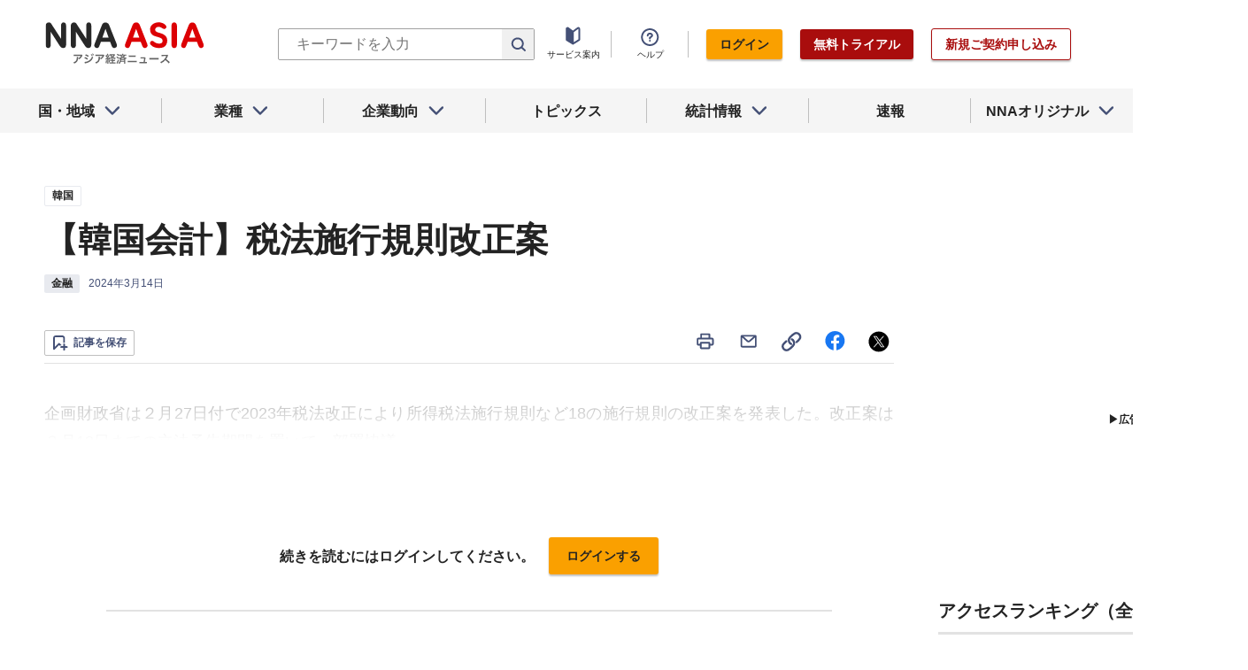

--- FILE ---
content_type: text/html; charset=utf-8
request_url: https://www.nna.jp/news/2635587
body_size: 32362
content:
<!DOCTYPE html><html><head><meta charSet="utf-8"/><title>【韓国会計】税法施行規則改正案 - NNA ASIA・韓国・金融</title><meta name="viewport" content="width=device-width, initial-scale=1, shrink-to-fit=no"/><meta name="description" content="企画財政省は２月27日付で2023年税法改正により所得税法施行規則など18の施行規則の改正案を発表した。改正案は３月13日までの立法予告期間を置いて、部署協議、……"/><meta name="apple-itunes-app" content="app-id=6743823207"/><meta property="og:title" content="【韓国会計】税法施行規則改正案 - NNA ASIA・韓国・金融"/><meta property="og:type" content="website"/><meta property="og:site_name" content="NNA.ASIA"/><meta property="og:url" content="https://www.nna.jp/news/2635587"/><meta property="fb:admins" content="60380"/><meta name="twitter:card" content="summary"/><meta name="twitter:site" content="@NNAASIA"/><meta property="og:image" content="/files/images/nna_sns_logo.png"/><meta name="twitter:image" content="https://www.nna.jp/files/images/nna_sns_logo.png"/><meta property="og:description" content="企画財政省は２月27日付で2023年税法改正により所得税法施行規則など18の施行規則の改正案を発表した。改正案は３月13日までの立法予告期間を置いて、部署協議、……"/><link rel="canonical" href="https://www.nna.jp/news/2635587"/><link rel="shortcut icon" href="/favicon.ico"/><link rel="apple-touch-icon" type="image/png" href="/icon.png"/><meta name="next-head-count" content="18"/><link rel="preload" href="/_next/static/css/d945a6be44df0655.css" as="style"/><link rel="stylesheet" href="/_next/static/css/d945a6be44df0655.css" data-n-g=""/><link rel="preload" href="/_next/static/css/e923caee07c07536.css" as="style"/><link rel="stylesheet" href="/_next/static/css/e923caee07c07536.css" data-n-p=""/><link rel="preload" href="/_next/static/css/0bbcced8c162c33a.css" as="style"/><link rel="stylesheet" href="/_next/static/css/0bbcced8c162c33a.css" data-n-p=""/><noscript data-n-css=""></noscript><script defer="" nomodule="" src="/_next/static/chunks/polyfills-5cd94c89d3acac5f.js"></script><script src="/_next/static/chunks/webpack-6a21c7080b3f2f28.js" defer=""></script><script src="/_next/static/chunks/framework-89f2f7d214569455.js" defer=""></script><script src="/_next/static/chunks/main-14746a226a42b8b5.js" defer=""></script><script src="/_next/static/chunks/pages/_app-c47f632b10a1df81.js" defer=""></script><script src="/_next/static/chunks/0f1ac474-7ca02b55c8c255d1.js" defer=""></script><script src="/_next/static/chunks/8860-4b52c8228c82203c.js" defer=""></script><script src="/_next/static/chunks/296-70145caeb9aa43d5.js" defer=""></script><script src="/_next/static/chunks/2869-988d707a9abcc796.js" defer=""></script><script src="/_next/static/chunks/9769-d24822d3c830b83c.js" defer=""></script><script src="/_next/static/chunks/8083-21abdd9338bbca5e.js" defer=""></script><script src="/_next/static/chunks/4061-5771df2c7fd14573.js" defer=""></script><script src="/_next/static/chunks/pages/news/%5Bid%5D-1cf297f74c1bcd78.js" defer=""></script><script src="/_next/static/zenPIZNh1f_ysk8_UjED3/_buildManifest.js" defer=""></script><script src="/_next/static/zenPIZNh1f_ysk8_UjED3/_ssgManifest.js" defer=""></script><script src="/_next/static/zenPIZNh1f_ysk8_UjED3/_middlewareManifest.js" defer=""></script></head><body><div id="__next"><div><header class="Header_header__Z8PUO article_print__header___1E_5 
        false
        Header_free_user__bbQS7
      "><div class="Header_inner__tfr0u article_print__header_inner__OgyI_"><h1 class="Header_logo__gECVj"><a class="Header_logo__gECVj Header_logo--asia__JumdV" href="/"><span style="box-sizing:border-box;display:inline-block;overflow:hidden;width:initial;height:initial;background:none;opacity:1;border:0;margin:0;padding:0;position:relative;max-width:100%"><span style="box-sizing:border-box;display:block;width:initial;height:initial;background:none;opacity:1;border:0;margin:0;padding:0;max-width:100%"><img style="display:block;max-width:100%;width:initial;height:initial;background:none;opacity:1;border:0;margin:0;padding:0" alt="" aria-hidden="true" src="data:image/svg+xml,%3csvg%20xmlns=%27http://www.w3.org/2000/svg%27%20version=%271.1%27%20width=%27181%27%20height=%2748%27/%3e"/></span><img alt="NNA ASIA" src="[data-uri]" decoding="async" data-nimg="intrinsic" style="position:absolute;top:0;left:0;bottom:0;right:0;box-sizing:border-box;padding:0;border:none;margin:auto;display:block;width:0;height:0;min-width:100%;max-width:100%;min-height:100%;max-height:100%;object-fit:contain"/><noscript><img alt="NNA ASIA" srcSet="/files/images/headerLogo_asia.svg 1x, /files/images/headerLogo_asia.svg 2x" src="/files/images/headerLogo_asia.svg" decoding="async" data-nimg="intrinsic" style="position:absolute;top:0;left:0;bottom:0;right:0;box-sizing:border-box;padding:0;border:none;margin:auto;display:block;width:0;height:0;min-width:100%;max-width:100%;min-height:100%;max-height:100%;object-fit:contain" loading="lazy"/></noscript></span></a></h1><div class="Header_sp_buttons__lpX3T article_hidePrint__xQr37"><div class="Tooltip_tooltip__container__i9aIC"><div><button class="Header_sp_button__LLjJy Header_sp_button--search__qGn8_">検索</button></div></div><button class="Header_sp_button__LLjJy Header_sp_button--mynews__AcpY3">Myニュース</button></div><div class="Header_search_box__74B66 article_hidePrint__xQr37 "><div class="Tooltip_tooltip__container__i9aIC"><div><div class="Header_search_box__input__zcauk"><form action="/search" method="get"><input class="Header_form__input--search__zYw6j" type="text" name="keywords" placeholder="キーワードを入力" aria-disabled="true" readonly=""/><button class="Header_form__button--search__y0lmx" type="submit" aria-disabled="true"></button></form></div></div></div></div><button class="Header_button--humburger__gj_fn article_hidePrint__xQr37 "><div><span></span><span></span><span></span></div></button><div class="Header_block__Esi6W article_hidePrint__xQr37"><button class="Header_button--close__w8SDQ"></button><div class="Header_btn_blocks__ySs6R"><div class="Header_btn_block__sZWLg"><a class="Header_btn--about__owrJd" href="/corp_contents/service/news">サービス案内</a></div><div class="Header_btn_block__sZWLg Header_btn_block--help__nz_QW"><button href="/contents/help"><a class="Header_btn--help__c5Z86">ヘルプ</a></button></div><div class="Header_btn_block__sZWLg"></div></div></div></div><nav class="GlobalNavi_navigation__n2DC3 article_hidePrint__xQr37"><ul><li class="gnavi__list"><button class="GlobalNavi_dropdown__bC44G  "><span>国・地域</span></button></li><li class="gnavi__list"><button class="GlobalNavi_dropdown__bC44G  "><span>業種</span></button></li><li class="gnavi__list"><button class="GlobalNavi_dropdown__bC44G  "><span>企業動向</span></button></li><li class="gnavi__list"><a href="/web_contents/topics/latest"><span>トピックス</span></a></li><li class="gnavi__list"><button class="GlobalNavi_dropdown__bC44G  "><span>統計情報</span></button></li><li class="gnavi__list"><a href="/flashes/all"><span>速報</span></a></li><li class="gnavi__list"><button class="GlobalNavi_dropdown__bC44G  "><span>NNAオリジナル</span></button></li></ul></nav><div class="GlobalNavi_header__dropdown__I4ziw article_hidePrint__xQr37"><div class="GlobalNavi_dropdown__container__3ryBp container__countries "><ul class="GlobalNavi_dropdown_menu__HVf9E list"><li class="list"><button class="AccordionMenu_dropdown_menu__category__Jxnv_ ">東アジア</button><ul class="AccordionMenu_dropdown_menu__list__81RV3 "><li class=""><a href="/countries/china">中国<!-- --></a></li><li class=""><a href="/countries/hongkong">香港<!-- --></a></li><li class=""><a href="/countries/taiwan">台湾<!-- --></a></li><li class=""><a href="/countries/korea">韓国<!-- --></a></li><li class=""><a href="/countries/japan">日本<!-- --></a></li></ul></li><li class="list"><button class="AccordionMenu_dropdown_menu__category__Jxnv_ ">東南アジア</button><ul class="AccordionMenu_dropdown_menu__list__81RV3 "><li class=""><a href="/countries/thailand">タイ<!-- --></a></li><li class=""><a href="/countries/vietnam">ベトナム<!-- --></a></li><li class=""><a href="/countries/myanmar">ミャンマー<!-- --></a></li><li class=""><a href="/countries/cambodia">カンボジア<!-- --></a></li><li class=""><a href="/countries/laos">ラオス<!-- --></a></li><li class=""><a href="/countries/malaysia">マレーシア<!-- --></a></li><li class=""><a href="/countries/singapore">シンガポール<!-- --></a></li><li class=""><a href="/countries/indonesia">インドネシア<!-- --></a></li><li class=""><a href="/countries/philippines">フィリピン<!-- --></a></li></ul></li><li class="list"><button class="AccordionMenu_dropdown_menu__category__Jxnv_ ">南アジア</button><ul class="AccordionMenu_dropdown_menu__list__81RV3 "><li class=""><a href="/countries/india">インド<!-- --></a></li></ul></li><li class="list"><button class="AccordionMenu_dropdown_menu__category__Jxnv_ ">オセアニア</button><ul class="AccordionMenu_dropdown_menu__list__81RV3 "><li class="CountryGroupLink_aud__0fED2"><a href="/countries/australia">オーストラリア・<!-- --><br/>ニュージーランド<!-- --></a></li></ul></li></ul></div><div class="GlobalNavi_dropdown__container__3ryBp container__categories  "><ul id="dropdown_categories" class="GlobalNavi_dropdown_menu__HVf9E list"><li class="list"><button class="AccordionMenu_dropdown_menu__category__Jxnv_ ">車両</button><ul class="AccordionMenu_dropdown_menu__list__81RV3 "><li><a href="/news/category/automobile">車両<!-- --> 全て<!-- --></a></li><li><a href="/news/category_detail/6">自動車</a></li><li><a href="/news/category_detail/7">二輪車</a></li><li><a href="/news/category_detail/77">車部品</a></li></ul></li><li class="list"><button class="AccordionMenu_dropdown_menu__category__Jxnv_ ">電機</button><ul class="AccordionMenu_dropdown_menu__list__81RV3 "><li><a href="/news/category/electronics">電機<!-- --> 全て<!-- --></a></li></ul></li><li class="list"><button class="AccordionMenu_dropdown_menu__category__Jxnv_ ">食品</button><ul class="AccordionMenu_dropdown_menu__list__81RV3 "><li><a href="/news/category/grocery">食品<!-- --> 全て<!-- --></a></li></ul></li><li class="list"><button class="AccordionMenu_dropdown_menu__category__Jxnv_ ">医薬</button><ul class="AccordionMenu_dropdown_menu__list__81RV3 "><li><a href="/news/category/medical">医薬<!-- --> 全て<!-- --></a></li><li><a href="/news/category_detail/19">保健医療</a></li><li><a href="/news/category_detail/20">医薬品</a></li></ul></li><li class="list"><button class="AccordionMenu_dropdown_menu__category__Jxnv_ ">化学</button><ul class="AccordionMenu_dropdown_menu__list__81RV3 "><li><a href="/news/category/chemistry">化学<!-- --> 全て<!-- --></a></li><li><a href="/news/category_detail/21">化学一般</a></li><li><a href="/news/category_detail/22">バイオ</a></li></ul></li><li class="list"><button class="AccordionMenu_dropdown_menu__category__Jxnv_ ">繊維</button><ul class="AccordionMenu_dropdown_menu__list__81RV3 "><li><a href="/news/category/apparel">繊維<!-- --> 全て<!-- --></a></li></ul></li><li class="list"><button class="AccordionMenu_dropdown_menu__category__Jxnv_ ">鉄鋼</button><ul class="AccordionMenu_dropdown_menu__list__81RV3 "><li><a href="/news/category/steel">鉄鋼<!-- --> 全て<!-- --></a></li><li><a href="/news/category_detail/24">鉄鋼・金属</a></li><li><a href="/news/category_detail/25">宝石・宝飾品</a></li></ul></li><li class="list"><button class="AccordionMenu_dropdown_menu__category__Jxnv_ ">農水</button><ul class="AccordionMenu_dropdown_menu__list__81RV3 "><li><a href="/news/category/agriculture">農水<!-- --> 全て<!-- --></a></li></ul></li><li class="list"><button class="AccordionMenu_dropdown_menu__category__Jxnv_ ">製造</button><ul class="AccordionMenu_dropdown_menu__list__81RV3 "><li><a href="/news/category/manufacture">製造<!-- --> 全て<!-- --></a></li><li><a href="/news/category_detail/27">精密機器</a></li><li><a href="/news/category_detail/28">ゴム・皮革</a></li><li><a href="/news/category_detail/29">紙・パルプ</a></li><li><a href="/news/category_detail/30">機械</a></li><li><a href="/news/category_detail/31">ガラス・セメント</a></li><li><a href="/news/category_detail/26">その他製造</a></li></ul></li><li class="list"><button class="AccordionMenu_dropdown_menu__category__Jxnv_ ">金融</button><ul class="AccordionMenu_dropdown_menu__list__81RV3 "><li><a href="/news/category/finance">金融<!-- --> 全て<!-- --></a></li><li><a href="/news/category_detail/42">金融一般</a></li><li><a href="/news/category_detail/44">証券</a></li><li><a href="/news/category_detail/45">保険</a></li></ul></li><li class="list"><button class="AccordionMenu_dropdown_menu__category__Jxnv_ ">建設</button><ul class="AccordionMenu_dropdown_menu__list__81RV3 "><li><a href="/news/category/construction">建設<!-- --> 全て<!-- --></a></li><li><a href="/news/category_detail/49">不動産</a></li><li><a href="/news/category_detail/50">建設・プラント</a></li></ul></li><li class="list"><button class="AccordionMenu_dropdown_menu__category__Jxnv_ ">運輸</button><ul class="AccordionMenu_dropdown_menu__list__81RV3 "><li><a href="/news/category/transport">運輸<!-- --> 全て<!-- --></a></li><li><a href="/news/category_detail/52">倉庫</a></li><li><a href="/news/category_detail/53">陸運</a></li><li><a href="/news/category_detail/54">海運</a></li><li><a href="/news/category_detail/55">空運</a></li></ul></li><li class="list"><button class="AccordionMenu_dropdown_menu__category__Jxnv_ ">ＩＴ</button><ul class="AccordionMenu_dropdown_menu__list__81RV3 "><li><a href="/news/category/it">ＩＴ<!-- --> 全て<!-- --></a></li><li><a href="/news/category_detail/8">ＩＴ一般</a></li><li><a href="/news/category_detail/10">電子・コンピューター</a></li><li><a href="/news/category_detail/11">通信</a></li></ul></li><li class="list"><button class="AccordionMenu_dropdown_menu__category__Jxnv_ ">資源</button><ul class="AccordionMenu_dropdown_menu__list__81RV3 "><li><a href="/news/category/natural-resources">資源<!-- --> 全て<!-- --></a></li><li><a href="/news/category_detail/35">石油・石炭・ガス</a></li><li><a href="/news/category_detail/36">鉱業</a></li></ul></li><li class="list"><button class="AccordionMenu_dropdown_menu__category__Jxnv_ ">公益</button><ul class="AccordionMenu_dropdown_menu__list__81RV3 "><li><a href="/news/category/energy">公益<!-- --> 全て<!-- --></a></li></ul></li><li class="list"><button class="AccordionMenu_dropdown_menu__category__Jxnv_ ">商業</button><ul class="AccordionMenu_dropdown_menu__list__81RV3 "><li><a href="/news/category/commerce">商業<!-- --> 全て<!-- --></a></li><li><a href="/news/category_detail/46">卸売り</a></li><li><a href="/news/category_detail/78">小売り</a></li></ul></li><li class="list"><button class="AccordionMenu_dropdown_menu__category__Jxnv_ ">サービス</button><ul class="AccordionMenu_dropdown_menu__list__81RV3 "><li><a href="/news/category/service">サービス<!-- --> 全て<!-- --></a></li><li><a href="/news/category_detail/79">外食・飲食</a></li><li><a href="/news/category_detail/48">その他サービス</a></li></ul></li><li class="list"><button class="AccordionMenu_dropdown_menu__category__Jxnv_ ">観光</button><ul class="AccordionMenu_dropdown_menu__list__81RV3 "><li><a href="/news/category/sightseeing">観光<!-- --> 全て<!-- --></a></li></ul></li><li class="list"><button class="AccordionMenu_dropdown_menu__category__Jxnv_ ">媒体</button><ul class="AccordionMenu_dropdown_menu__list__81RV3 "><li><a href="/news/category/media">媒体<!-- --> 全て<!-- --></a></li><li><a href="/news/category_detail/58">メディア</a></li><li><a href="/news/category_detail/57">娯楽</a></li></ul></li><li class="list"><button class="AccordionMenu_dropdown_menu__category__Jxnv_ ">経済</button><ul class="AccordionMenu_dropdown_menu__list__81RV3 "><li><a href="/news/category/economy">経済<!-- --> 全て<!-- --></a></li><li><a href="/news/category_detail/macro_economy">マクロ経済</a></li><li><a href="/news/category_detail/statistics">統計</a></li><li><a href="/news/category_detail/trade">貿易</a></li><li><a href="/news/category_detail/national_finance">財政</a></li><li><a href="/news/category_detail/regulation">政策・法律・規制</a></li><li><a href="/news/category_detail/infrastructure">インフラ</a></li><li><a href="/news/category_detail/environmental">環境</a></li><li><a href="/news/category_detail/capital_investment">設備投資</a></li><li><a href="/news/category_detail/venture_company">ベンチャー</a></li><li><a href="/news/category_detail/account_settlement">決算</a></li><li><a href="/news/category_detail/event">イベント</a></li><li><a href="/news/category_detail/labor">雇用・労務</a></li></ul></li><li class="list"><button class="AccordionMenu_dropdown_menu__category__Jxnv_ ">政治</button><ul class="AccordionMenu_dropdown_menu__list__81RV3 "><li><a href="/news/category/politics">政治<!-- --> 全て<!-- --></a></li><li><a href="/news/category_detail/politics">政治一般</a></li><li><a href="/news/category_detail/diplomacy">外交</a></li><li><a href="/news/category_detail/election">選挙</a></li><li><a href="/news/category_detail/military">軍事</a></li></ul></li><li class="list"><button class="AccordionMenu_dropdown_menu__category__Jxnv_ ">社会</button><ul class="AccordionMenu_dropdown_menu__list__81RV3 "><li><a href="/news/category/society">社会<!-- --> 全て<!-- --></a></li><li><a href="/news/category_detail/society">社会一般</a></li><li><a href="/news/category_detail/affair">事件</a></li><li><a href="/news/category_detail/disaster">災害</a></li><li><a href="/news/category_detail/education">教育</a></li><li><a href="/news/category_detail/culture">文化・宗教</a></li><li><a href="/news/category_detail/sports">スポーツ</a></li></ul></li></ul></div><div class="GlobalNavi_dropdown__container__3ryBp container__tags "><ul class="GlobalNavi_dropdown_menu__HVf9E list"><li class="TagArticlesLink_dropdown_menu__link__P75Cy list"><a href="/news/tag_articles/FromJapan/all"><i class="Icon_icon__QfSMz Icon_icon--chevron_right__m5F9u" style="width:21px;height:21px"></i>日系企業進出<!-- --></a></li></ul></div><div class="GlobalNavi_dropdown__container__3ryBp container__statistics "><ul class="GlobalNavi_dropdown_menu__HVf9E list"></ul></div><div class="GlobalNavi_dropdown__container__3ryBp container__original "><ul class="GlobalNavi_dropdown_menu__HVf9E list"><li class="OriginalLink_dropdown_menu__link__PBTg2 list"><a href="/news/top_articles"><i class="Icon_icon__QfSMz Icon_icon--chevron_right__m5F9u" style="width:21px;height:21px"></i>各国・地域のトップ記事<!-- --></a></li><li class="OriginalLink_dropdown_menu__link__PBTg2 list"><a href="/contents/special"><i class="Icon_icon__QfSMz Icon_icon--chevron_right__m5F9u" style="width:21px;height:21px"></i>特集<!-- --></a></li><li class="OriginalLink_dropdown_menu__link__PBTg2 list"><a href="/contents/serialization"><i class="Icon_icon__QfSMz Icon_icon--chevron_right__m5F9u" style="width:21px;height:21px"></i>連載<!-- --></a></li></ul></div></div></header><div class="LayoutTwoColumn_content__a8jr2 article_print__content__xhj6B"><main class="LayoutTwoColumn_main_content__lVgGt article_print__main__GO3tX"><div class="article_hidePrint__xQr37"><div class="Loading_container__P_fdG"><div class="Loading_circles__0_ZpW"><div class="Loading_circle__z7wwp Loading_circle_1__ljbOV"></div><div class="Loading_circle__z7wwp Loading_circle_2__s9T7u"></div><div class="Loading_circle__z7wwp Loading_circle_3__RZrV_"></div></div></div></div><div class="article_hidePrint__xQr37"><div class="Loading_container__P_fdG"><div class="Loading_circles__0_ZpW"><div class="Loading_circle__z7wwp Loading_circle_1__ljbOV"></div><div class="Loading_circle__z7wwp Loading_circle_2__s9T7u"></div><div class="Loading_circle__z7wwp Loading_circle_3__RZrV_"></div></div></div></div><article><header class="ArticleHeader_header__2L1h4"><div class="ArticleHeader_block__title__wj8vC"><div class="ArticleHeader_country__GG4bU"><div class="Tag_tag__vq_rC"><a class="tag--country" href="/countries/korea">韓国</a></div><span class="china_local_area_name ChinaLocalAreaName_china_local_area_name__6Ag5D undefined"></span></div><h1 class="ArticleHeader_title__CdBj6 article_print__title__CLgYj">【韓国会計】税法施行規則改正案<!-- --></h1><div class="ArticleHeader_subtitle__d0sBv article_print__lead__cnnZT"></div></div><div class="ArticleHeader_properties__LdIRi"><div class="Tag_tag__vq_rC"><a class="tag--category_01" href="/news/category/finance">金融</a></div><div class="ArticleHeader_date__WfUxG"><span class="Datestamp_container__Wyzz0"><time class="Datestamp_text__J12nK" dateTime=""></time><span class="Datestamp_label__dp6Fa article_hidePrint__xQr37"></span></span></div></div></header><div class="article_hidePrint__xQr37 false"><div class="ArticleActions_article_detail__keep_share__zW717"><button></button><div class="ArticleActions_article_detail__share_buttons__2YUk5"><ul><li class="ArticleActions_article_detail__print__iuk_S"><button><i class="Icon_icon__QfSMz Icon_icon--print__KaD18" style="width:24px;height:24px"></i></button></li><li><a href="mailto:?subject=%E3%80%90%E9%9F%93%E5%9B%BD%E4%BC%9A%E8%A8%88%E3%80%91%E7%A8%8E%E6%B3%95%E6%96%BD%E8%A1%8C%E8%A6%8F%E5%89%87%E6%94%B9%E6%AD%A3%E6%A1%88%20%20%EF%BC%9ANNA&amp;body=%E4%B8%8B%E8%A8%98%E3%81%AEURL%E3%81%8B%E3%82%89%E3%80%81%E8%A8%98%E4%BA%8B%E3%82%92%E8%AA%AD%E3%82%80%E3%81%93%E3%81%A8%E3%81%8C%E3%81%A7%E3%81%8D%E3%81%BE%E3%81%99%E3%80%82%0d%0ahttps://www.nna.jp/news/2635587"><i class="Icon_icon__QfSMz Icon_icon--mail__v_EaJ" style="width:24px;height:24px"></i></a></li><li><div class="Tooltip_tooltip__container__i9aIC"><div><button><i class="Icon_icon__QfSMz Icon_icon--share__O_4uz" style="width:24px;height:24px"></i></button></div></div></li><li><a href="https://www.facebook.com/sharer/sharer.php?u=https%3A%2F%2Fwww.nna.jp%2Fnews%2F2635587" target="_blank" rel="nofollow"><i class="Icon_icon__QfSMz Icon_icon--facebook__6cD5G" style="width:24px;height:24px"></i></a></li><li><a href="https://twitter.com/share?url=https%3A%2F%2Fwww.nna.jp%2Fnews%2F2635587&amp;text=%E3%80%90%E9%9F%93%E5%9B%BD%E4%BC%9A%E8%A8%88%E3%80%91%E7%A8%8E%E6%B3%95%E6%96%BD%E8%A1%8C%E8%A6%8F%E5%89%87%E6%94%B9%E6%AD%A3%E6%A1%88%20%20%EF%BC%9ANNA" target="_blank" rel="nofollow"><i class="Icon_icon__QfSMz Icon_icon--icon_x___69M4" style="width:24px;height:24px"></i></a></li></ul></div></div></div><div class="ArticleBody_container__bDPNA article_print__body__dioLd"></div><div class="ArticleTags_container__c6bQz"><dl class="ArticleTags_tags__csGPg"><div><dt>国・地域</dt><dd class="country"><div class="Tag_tag__vq_rC"><a class="tag--country" href="/countries/korea">韓国</a></div><span class="china_local_area_name ChinaLocalAreaName_china_local_area_name__6Ag5D undefined"></span></dd><dt>業種</dt><dd><div class="Tag_tag__vq_rC"><a class="tag--category_01" href="/news/category/finance">金融</a></div></dd></div><div class="ArticleTags_keywords__dtCwW"><dt>関連タグ</dt><dd><ul class="ArticleTags_tagItems__9I1hJ"><li><div class="Tag_tag__vq_rC"><a class="tag--category_02" href="/countries/korea">韓国</a></div></li><li><div class="Tag_tag__vq_rC"><a class="tag--category_02" href="/news/category_detail/42">金融一般</a></div></li><li><div class="Tag_tag__vq_rC"><a class="tag--category_02" href="/news/category_detail/regulation">政策・法律・規制</a></div></li></ul></dd></div><div><dt>関連トピックス・特集・連載</dt><dd><ul class="ArticleTags_tagItems__9I1hJ"><li><div class="Tag_tag__vq_rC"><a class="tag--category_02" href="/web_contents/articles/114">なるほど！知ってトクする　韓国会計</a></div></li></ul></dd></div></dl></div><div class="_id__actions__Dutb_ article_hidePrint__xQr37"><div class="ArticleActions_article_detail__keep_share__zW717"><div class="Tooltip_tooltip__container__i9aIC"><div><button class="SaveButton_button_save_detail__sDMeg "><span></span></button></div></div><div class="ArticleActions_article_detail__share_buttons__2YUk5"><ul><li class="ArticleActions_article_detail__print__iuk_S"><button><i class="Icon_icon__QfSMz Icon_icon--print__KaD18" style="width:24px;height:24px"></i></button></li><li><a href="mailto:?subject=%E3%80%90%E9%9F%93%E5%9B%BD%E4%BC%9A%E8%A8%88%E3%80%91%E7%A8%8E%E6%B3%95%E6%96%BD%E8%A1%8C%E8%A6%8F%E5%89%87%E6%94%B9%E6%AD%A3%E6%A1%88%20%20%EF%BC%9ANNA&amp;body=%E4%B8%8B%E8%A8%98%E3%81%AEURL%E3%81%8B%E3%82%89%E3%80%81%E8%A8%98%E4%BA%8B%E3%82%92%E8%AA%AD%E3%82%80%E3%81%93%E3%81%A8%E3%81%8C%E3%81%A7%E3%81%8D%E3%81%BE%E3%81%99%E3%80%82%0d%0ahttps://www.nna.jp/news/2635587"><i class="Icon_icon__QfSMz Icon_icon--mail__v_EaJ" style="width:24px;height:24px"></i></a></li><li><div class="Tooltip_tooltip__container__i9aIC"><div><button><i class="Icon_icon__QfSMz Icon_icon--share__O_4uz" style="width:24px;height:24px"></i></button></div></div></li><li><a href="https://www.facebook.com/sharer/sharer.php?u=https%3A%2F%2Fwww.nna.jp%2Fnews%2F2635587" target="_blank" rel="nofollow"><i class="Icon_icon__QfSMz Icon_icon--facebook__6cD5G" style="width:24px;height:24px"></i></a></li><li><a href="https://twitter.com/share?url=https%3A%2F%2Fwww.nna.jp%2Fnews%2F2635587&amp;text=%E3%80%90%E9%9F%93%E5%9B%BD%E4%BC%9A%E8%A8%88%E3%80%91%E7%A8%8E%E6%B3%95%E6%96%BD%E8%A1%8C%E8%A6%8F%E5%89%87%E6%94%B9%E6%AD%A3%E6%A1%88%20%20%EF%BC%9ANNA" target="_blank" rel="nofollow"><i class="Icon_icon__QfSMz Icon_icon--icon_x___69M4" style="width:24px;height:24px"></i></a></li></ul></div></div></div><div class="WebContents_container__Jy_0W article_hidePrint__xQr37"><div class="SectionTitle_container__xRSPH"><h3 class="SectionTitle_title__xiB34"><a href="/web_contents/articles/114">なるほど！知ってトクする　韓国会計</a></h3></div><div><article class="ArticleListItem_container__hpi0o"><a class="ArticleListItem_title__H5nLb" href="/news/2878853"><h3 title="【韓国会計】ＩＦＲＳ第18号の施行による損益計算書の変更">【韓国会計】ＩＦＲＳ第18号の施行による損益計算書の変更</h3></a><div class="ArticleListItem_properties__3sRtr"><div class="ArticleListItem_tags__qnCF0" title="韓国 金融 金融一般 政策・法律・規制"><div class="ArticleListItem_tags_inner__rKgW0"><div class="article--country--tag"><div class="Tag_tag__vq_rC"><a class="tag--country" href="/countries/korea">韓国</a></div><span class="china_local_area_name ChinaLocalAreaName_china_local_area_name__6Ag5D ChinaLocalAreaName_list__GVDpt"></span></div><div class="Tag_tag__vq_rC"><a class="tag--category_01" href="/news/category/finance">金融</a></div><div class="Tag_tag__vq_rC"><a class="tag--category_02" href="/news/category_detail/42">金融一般</a></div><div class="Tag_tag__vq_rC"><a class="tag--category_02" href="/news/category_detail/regulation">政策・法律・規制</a></div></div></div><div><span class="Datestamp_container__Wyzz0"><time class="Datestamp_text__J12nK" dateTime=""></time><span class="Datestamp_label__dp6Fa article_hidePrint__xQr37"></span></span></div><div class="ArticleListItem_lockIcon__pi_m_"><i class="Icon_icon__QfSMz Icon_icon--lock__A5iqC" style="width:16px;height:16px"></i></div><div class="Tooltip_tooltip__container__i9aIC"><div><button class="SaveButton_button_save_simple__sSYS2 "><span></span></button></div></div></div></article><article class="ArticleListItem_container__hpi0o"><a class="ArticleListItem_title__H5nLb" href="/news/2870893"><h3 title="【韓国会計】上場企業の開示制度の改善">【韓国会計】上場企業の開示制度の改善</h3></a><div class="ArticleListItem_properties__3sRtr"><div class="ArticleListItem_tags__qnCF0" title="韓国 金融 金融一般 政策・法律・規制"><div class="ArticleListItem_tags_inner__rKgW0"><div class="article--country--tag"><div class="Tag_tag__vq_rC"><a class="tag--country" href="/countries/korea">韓国</a></div><span class="china_local_area_name ChinaLocalAreaName_china_local_area_name__6Ag5D ChinaLocalAreaName_list__GVDpt"></span></div><div class="Tag_tag__vq_rC"><a class="tag--category_01" href="/news/category/finance">金融</a></div><div class="Tag_tag__vq_rC"><a class="tag--category_02" href="/news/category_detail/42">金融一般</a></div><div class="Tag_tag__vq_rC"><a class="tag--category_02" href="/news/category_detail/regulation">政策・法律・規制</a></div></div></div><div><span class="Datestamp_container__Wyzz0"><time class="Datestamp_text__J12nK" dateTime=""></time><span class="Datestamp_label__dp6Fa article_hidePrint__xQr37"></span></span></div><div class="ArticleListItem_lockIcon__pi_m_"><i class="Icon_icon__QfSMz Icon_icon--lock__A5iqC" style="width:16px;height:16px"></i></div><div class="Tooltip_tooltip__container__i9aIC"><div><button class="SaveButton_button_save_simple__sSYS2 "><span></span></button></div></div></div></article><article class="ArticleListItem_container__hpi0o"><a class="ArticleListItem_title__H5nLb" href="/news/2860316"><h3 title="【韓国会計】国家間暗号資産情報の自動交換">【韓国会計】国家間暗号資産情報の自動交換</h3></a><div class="ArticleListItem_properties__3sRtr"><div class="ArticleListItem_tags__qnCF0" title="韓国 金融 金融一般 政策・法律・規制"><div class="ArticleListItem_tags_inner__rKgW0"><div class="article--country--tag"><div class="Tag_tag__vq_rC"><a class="tag--country" href="/countries/korea">韓国</a></div><span class="china_local_area_name ChinaLocalAreaName_china_local_area_name__6Ag5D ChinaLocalAreaName_list__GVDpt"></span></div><div class="Tag_tag__vq_rC"><a class="tag--category_01" href="/news/category/finance">金融</a></div><div class="Tag_tag__vq_rC"><a class="tag--category_02" href="/news/category_detail/42">金融一般</a></div><div class="Tag_tag__vq_rC"><a class="tag--category_02" href="/news/category_detail/regulation">政策・法律・規制</a></div></div></div><div><span class="Datestamp_container__Wyzz0"><time class="Datestamp_text__J12nK" dateTime=""></time><span class="Datestamp_label__dp6Fa article_hidePrint__xQr37"></span></span></div><div class="ArticleListItem_lockIcon__pi_m_"><i class="Icon_icon__QfSMz Icon_icon--lock__A5iqC" style="width:16px;height:16px"></i></div><div class="Tooltip_tooltip__container__i9aIC"><div><button class="SaveButton_button_save_simple__sSYS2 "><span></span></button></div></div></div></article><article class="ArticleListItem_container__hpi0o"><a class="ArticleListItem_title__H5nLb" href="/news/2849660"><h3 title="【韓国会計】税務調査方式の改善">【韓国会計】税務調査方式の改善</h3></a><div class="ArticleListItem_properties__3sRtr"><div class="ArticleListItem_tags__qnCF0" title="韓国 金融 金融一般 政策・法律・規制"><div class="ArticleListItem_tags_inner__rKgW0"><div class="article--country--tag"><div class="Tag_tag__vq_rC"><a class="tag--country" href="/countries/korea">韓国</a></div><span class="china_local_area_name ChinaLocalAreaName_china_local_area_name__6Ag5D ChinaLocalAreaName_list__GVDpt"></span></div><div class="Tag_tag__vq_rC"><a class="tag--category_01" href="/news/category/finance">金融</a></div><div class="Tag_tag__vq_rC"><a class="tag--category_02" href="/news/category_detail/42">金融一般</a></div><div class="Tag_tag__vq_rC"><a class="tag--category_02" href="/news/category_detail/regulation">政策・法律・規制</a></div></div></div><div><span class="Datestamp_container__Wyzz0"><time class="Datestamp_text__J12nK" dateTime=""></time><span class="Datestamp_label__dp6Fa article_hidePrint__xQr37"></span></span></div><div class="ArticleListItem_lockIcon__pi_m_"><i class="Icon_icon__QfSMz Icon_icon--lock__A5iqC" style="width:16px;height:16px"></i></div><div class="Tooltip_tooltip__container__i9aIC"><div><button class="SaveButton_button_save_simple__sSYS2 "><span></span></button></div></div></div></article><article class="ArticleListItem_container__hpi0o"><a class="ArticleListItem_title__H5nLb" href="/news/2837429"><h3 title="【韓国会計】会計不正の制裁強化">【韓国会計】会計不正の制裁強化</h3></a><div class="ArticleListItem_properties__3sRtr"><div class="ArticleListItem_tags__qnCF0" title="韓国 金融 金融一般 政策・法律・規制"><div class="ArticleListItem_tags_inner__rKgW0"><div class="article--country--tag"><div class="Tag_tag__vq_rC"><a class="tag--country" href="/countries/korea">韓国</a></div><span class="china_local_area_name ChinaLocalAreaName_china_local_area_name__6Ag5D ChinaLocalAreaName_list__GVDpt"></span></div><div class="Tag_tag__vq_rC"><a class="tag--category_01" href="/news/category/finance">金融</a></div><div class="Tag_tag__vq_rC"><a class="tag--category_02" href="/news/category_detail/42">金融一般</a></div><div class="Tag_tag__vq_rC"><a class="tag--category_02" href="/news/category_detail/regulation">政策・法律・規制</a></div></div></div><div><span class="Datestamp_container__Wyzz0"><time class="Datestamp_text__J12nK" dateTime=""></time><span class="Datestamp_label__dp6Fa article_hidePrint__xQr37"></span></span></div><div class="ArticleListItem_lockIcon__pi_m_"><i class="Icon_icon__QfSMz Icon_icon--lock__A5iqC" style="width:16px;height:16px"></i></div><div class="Tooltip_tooltip__container__i9aIC"><div><button class="SaveButton_button_save_simple__sSYS2 "><span></span></button></div></div></div></article><article class="ArticleListItem_container__hpi0o"><a class="ArticleListItem_title__H5nLb" href="/news/2826847"><h3 title="【韓国会計】2025年の税制改正案">【韓国会計】2025年の税制改正案</h3></a><div class="ArticleListItem_properties__3sRtr"><div class="ArticleListItem_tags__qnCF0" title="韓国 金融 金融一般 政策・法律・規制"><div class="ArticleListItem_tags_inner__rKgW0"><div class="article--country--tag"><div class="Tag_tag__vq_rC"><a class="tag--country" href="/countries/korea">韓国</a></div><span class="china_local_area_name ChinaLocalAreaName_china_local_area_name__6Ag5D ChinaLocalAreaName_list__GVDpt"></span></div><div class="Tag_tag__vq_rC"><a class="tag--category_01" href="/news/category/finance">金融</a></div><div class="Tag_tag__vq_rC"><a class="tag--category_02" href="/news/category_detail/42">金融一般</a></div><div class="Tag_tag__vq_rC"><a class="tag--category_02" href="/news/category_detail/regulation">政策・法律・規制</a></div></div></div><div><span class="Datestamp_container__Wyzz0"><time class="Datestamp_text__J12nK" dateTime=""></time><span class="Datestamp_label__dp6Fa article_hidePrint__xQr37"></span></span></div><div class="ArticleListItem_lockIcon__pi_m_"><i class="Icon_icon__QfSMz Icon_icon--lock__A5iqC" style="width:16px;height:16px"></i></div><div class="Tooltip_tooltip__container__i9aIC"><div><button class="SaveButton_button_save_simple__sSYS2 "><span></span></button></div></div></div></article></div></div><div class="GooglePublisherTag_mobile__ads__container__Rc2nG GooglePublisherTag_mobile__ads__container__last__WkeZe"><div id="div-gpt-ad-1662470035994-0" style="width:300px;height:250px"></div></div><div class="CountryLatestArticles_container__hjN5F article_hidePrint__xQr37"><div class="SectionTitle_container__xRSPH"><h3 class="SectionTitle_title__xiB34">韓国の最新ニュース<!-- --></h3></div><div><article class="ArticleListItem_container__hpi0o"><a class="ArticleListItem_title__H5nLb" href="/news/2888152"><h3 title="12月産業統計、生産・消費がプラス">12月産業統計、生産・消費がプラス</h3></a><div class="ArticleListItem_properties__3sRtr"><div class="ArticleListItem_tags__qnCF0" title="韓国 経済 マクロ経済 統計"><div class="ArticleListItem_tags_inner__rKgW0"><div class="article--country--tag"><div class="Tag_tag__vq_rC"><a class="tag--country" href="/countries/korea">韓国</a></div><span class="china_local_area_name ChinaLocalAreaName_china_local_area_name__6Ag5D ChinaLocalAreaName_list__GVDpt"></span></div><div class="Tag_tag__vq_rC"><a class="tag--category_01" href="/news/category/economy">経済</a></div><div class="Tag_tag__vq_rC"><a class="tag--category_02" href="/news/category_detail/macro_economy">マクロ経済</a></div><div class="Tag_tag__vq_rC"><a class="tag--category_02" href="/news/category_detail/statistics">統計</a></div></div></div><div><span class="Datestamp_container__Wyzz0"><time class="Datestamp_text__J12nK" dateTime=""></time><span class="Datestamp_label__dp6Fa article_hidePrint__xQr37">NEW</span></span></div><div class="ArticleListItem_lockIcon__pi_m_"><i class="Icon_icon__QfSMz Icon_icon--lock__A5iqC" style="width:16px;height:16px"></i></div><div class="Tooltip_tooltip__container__i9aIC"><div><button class="SaveButton_button_save_simple__sSYS2 "><span></span></button></div></div></div></article><article class="ArticleListItem_container__hpi0o"><a class="ArticleListItem_title__H5nLb" href="/news/2887582"><h3 title="ポスコＭの営業益46倍、電池素材は不振">ポスコＭの営業益46倍、電池素材は不振</h3></a><div class="ArticleListItem_properties__3sRtr"><div class="ArticleListItem_tags__qnCF0" title="韓国 化学 決算 化学一般"><div class="ArticleListItem_tags_inner__rKgW0"><div class="article--country--tag"><div class="Tag_tag__vq_rC"><a class="tag--country" href="/countries/korea">韓国</a></div><span class="china_local_area_name ChinaLocalAreaName_china_local_area_name__6Ag5D ChinaLocalAreaName_list__GVDpt"></span></div><div class="Tag_tag__vq_rC"><a class="tag--category_01" href="/news/category/chemistry">化学</a></div><div class="Tag_tag__vq_rC"><a class="tag--category_02" href="/news/category_detail/account_settlement">決算</a></div><div class="Tag_tag__vq_rC"><a class="tag--category_02" href="/news/category_detail/21">化学一般</a></div></div></div><div><span class="Datestamp_container__Wyzz0"><time class="Datestamp_text__J12nK" dateTime=""></time><span class="Datestamp_label__dp6Fa article_hidePrint__xQr37"></span></span></div><div class="ArticleListItem_lockIcon__pi_m_"><i class="Icon_icon__QfSMz Icon_icon--lock__A5iqC" style="width:16px;height:16px"></i></div><div class="Tooltip_tooltip__container__i9aIC"><div><button class="SaveButton_button_save_simple__sSYS2 "><span></span></button></div></div></div></article><article class="ArticleListItem_container__hpi0o"><a class="ArticleListItem_title__H5nLb" href="/news/2887524"><h3 title="ＤＭＺ立入法、国連司令部が「反対」指摘">ＤＭＺ立入法、国連司令部が「反対」指摘</h3></a><div class="ArticleListItem_properties__3sRtr"><div class="ArticleListItem_tags__qnCF0" title="韓国 政治 政治一般 政策・法律・規制 軍事"><div class="ArticleListItem_tags_inner__rKgW0"><div class="article--country--tag"><div class="Tag_tag__vq_rC"><a class="tag--country" href="/countries/korea">韓国</a></div><span class="china_local_area_name ChinaLocalAreaName_china_local_area_name__6Ag5D ChinaLocalAreaName_list__GVDpt"></span></div><div class="Tag_tag__vq_rC"><a class="tag--category_01" href="/news/category/politics">政治</a></div><div class="Tag_tag__vq_rC"><a class="tag--category_02" href="/news/category_detail/politics">政治一般</a></div><div class="Tag_tag__vq_rC"><a class="tag--category_02" href="/news/category_detail/regulation">政策・法律・規制</a></div><div class="Tag_tag__vq_rC"><a class="tag--category_02" href="/news/category_detail/military">軍事</a></div></div></div><div><span class="Datestamp_container__Wyzz0"><time class="Datestamp_text__J12nK" dateTime=""></time><span class="Datestamp_label__dp6Fa article_hidePrint__xQr37"></span></span></div><div class="ArticleListItem_lockIcon__pi_m_"><i class="Icon_icon__QfSMz Icon_icon--lock__A5iqC" style="width:16px;height:16px"></i></div><div class="Tooltip_tooltip__container__i9aIC"><div><button class="SaveButton_button_save_simple__sSYS2 "><span></span></button></div></div></div></article></div></div><section class="top_section__gRSZo article_hidePrint__xQr37"><div class="Heading_heading__container__HHlCE"><h2 class="heading__contents--L
        undefined
        ">各国・地域のトップ記事</h2></div><div class="top_container__col3__Yypgg"><div><article class="FeatureArticle_container__4iEVC  with_image"><div class="article__summary"><div class="Tag_tag__vq_rC"><a class="tag--country" href="/countries/hongkong">香港</a></div><span class="china_local_area_name ChinaLocalAreaName_china_local_area_name__6Ag5D undefined"></span><a class="FeatureArticle_link__gHQHP" href="/news/2888257"><h2 class="article__title">25年ＧＤＰ成長率は3.5％</h2></a><div class="article__property"><div class="NewsProperties_container__ve4pR"><div class="Tag_tag__vq_rC"><a class="tag--original" href="/news/tag_articles/PickUp/all">PICK UP</a></div><div class="tag__categories"><div class="tag__categories_inner"><div class="Tag_tag__vq_rC"><a class="tag--category_01" href="/news/category/economy">経済</a></div><div class="Tag_tag__vq_rC"><a class="tag--category_02" href="/news/category_detail/macro_economy">マクロ経済</a></div><div class="Tag_tag__vq_rC"><a class="tag--category_02" href="/news/category_detail/trade">貿易</a></div><div class="Tag_tag__vq_rC"><a class="tag--category_02" href="/news/category_detail/statistics">統計</a></div><div class="Tag_tag__vq_rC"><a class="tag--category_02" href="/news/category_detail/capital_investment">設備投資</a></div><div class="Tag_tag__vq_rC"><a class="tag--category_02" href="/news/category_detail/48">その他サービス</a></div><div class="Tag_tag__vq_rC"><a class="tag--category_02" href="/news/category_detail/56">観光</a></div><div class="Tag_tag__vq_rC"><a class="tag--category_02" href="/news/category_detail/regulation">政策・法律・規制</a></div><div class="Tag_tag__vq_rC"><a class="tag--category_02" href="/news/category_detail/78">小売り</a></div></div></div></div><span class="Datestamp_container__Wyzz0"><time class="Datestamp_text__J12nK" dateTime=""></time><span class="Datestamp_label__dp6Fa article_hidePrint__xQr37">NEW</span></span><span class="paiedIcon"><i class="Icon_icon__QfSMz Icon_icon--lock__A5iqC" style="width:16px;height:16px"></i></span></div></div><div><div class="article__thumbnail"><a class="FeatureArticle_link__gHQHP" tabindex="-1" href="/news/2888257"><span style="box-sizing:border-box;display:block;overflow:hidden;width:initial;height:initial;background:none;opacity:1;border:0;margin:0;padding:0;position:absolute;top:0;left:0;bottom:0;right:0"><img alt="" src="[data-uri]" decoding="async" data-nimg="fill" style="position:absolute;top:0;left:0;bottom:0;right:0;box-sizing:border-box;padding:0;border:none;margin:auto;display:block;width:0;height:0;min-width:100%;max-width:100%;min-height:100%;max-height:100%;object-fit:contain"/><noscript><img alt="" sizes="100vw" srcSet="https://www.nna.jp/uploads/article_image/image_with_caption/13890151/20260202_hkd_top1.png 640w, https://www.nna.jp/uploads/article_image/image_with_caption/13890151/20260202_hkd_top1.png 750w, https://www.nna.jp/uploads/article_image/image_with_caption/13890151/20260202_hkd_top1.png 828w, https://www.nna.jp/uploads/article_image/image_with_caption/13890151/20260202_hkd_top1.png 1080w, https://www.nna.jp/uploads/article_image/image_with_caption/13890151/20260202_hkd_top1.png 1200w, https://www.nna.jp/uploads/article_image/image_with_caption/13890151/20260202_hkd_top1.png 1920w, https://www.nna.jp/uploads/article_image/image_with_caption/13890151/20260202_hkd_top1.png 2048w, https://www.nna.jp/uploads/article_image/image_with_caption/13890151/20260202_hkd_top1.png 3840w" src="https://www.nna.jp/uploads/article_image/image_with_caption/13890151/20260202_hkd_top1.png" decoding="async" data-nimg="fill" style="position:absolute;top:0;left:0;bottom:0;right:0;box-sizing:border-box;padding:0;border:none;margin:auto;display:block;width:0;height:0;min-width:100%;max-width:100%;min-height:100%;max-height:100%;object-fit:contain" loading="lazy"/></noscript></span></a></div></div></article></div><div><article class="FeatureArticle_container__4iEVC  with_image"><div class="article__summary"><div class="Tag_tag__vq_rC"><a class="tag--country" href="/countries/china">中国</a></div><span class="china_local_area_name ChinaLocalAreaName_china_local_area_name__6Ag5D undefined"></span><a class="FeatureArticle_link__gHQHP" href="/news/2888264"><h2 class="article__title">安徽が25年の自動車生産首位</h2></a><div class="article__property"><div class="NewsProperties_container__ve4pR"><div class="Tag_tag__vq_rC"><a class="tag--original" href="/news/tag_articles/PickUp/all">PICK UP</a></div><div class="tag__categories"><div class="tag__categories_inner"><div class="Tag_tag__vq_rC"><a class="tag--category_01" href="/news/category/automobile">車両</a></div><div class="Tag_tag__vq_rC"><a class="tag--category_02" href="/news/category_detail/trade">貿易</a></div><div class="Tag_tag__vq_rC"><a class="tag--category_02" href="/news/category_detail/statistics">統計</a></div><div class="Tag_tag__vq_rC"><a class="tag--category_02" href="/news/category_detail/6">自動車</a></div><div class="Tag_tag__vq_rC"><a class="tag--category_02" href="/news/category_detail/regulation">政策・法律・規制</a></div></div></div></div><span class="Datestamp_container__Wyzz0"><time class="Datestamp_text__J12nK" dateTime=""></time><span class="Datestamp_label__dp6Fa article_hidePrint__xQr37">NEW</span></span><span class="paiedIcon"><i class="Icon_icon__QfSMz Icon_icon--lock__A5iqC" style="width:16px;height:16px"></i></span></div></div><div><div class="article__thumbnail"><a class="FeatureArticle_link__gHQHP" tabindex="-1" href="/news/2888264"><span style="box-sizing:border-box;display:block;overflow:hidden;width:initial;height:initial;background:none;opacity:1;border:0;margin:0;padding:0;position:absolute;top:0;left:0;bottom:0;right:0"><img alt="" src="[data-uri]" decoding="async" data-nimg="fill" style="position:absolute;top:0;left:0;bottom:0;right:0;box-sizing:border-box;padding:0;border:none;margin:auto;display:block;width:0;height:0;min-width:100%;max-width:100%;min-height:100%;max-height:100%;object-fit:contain"/><noscript><img alt="" sizes="100vw" srcSet="https://www.nna.jp/uploads/article_image/image_with_caption/13890252/20260202_cnd_top02.jpg 640w, https://www.nna.jp/uploads/article_image/image_with_caption/13890252/20260202_cnd_top02.jpg 750w, https://www.nna.jp/uploads/article_image/image_with_caption/13890252/20260202_cnd_top02.jpg 828w, https://www.nna.jp/uploads/article_image/image_with_caption/13890252/20260202_cnd_top02.jpg 1080w, https://www.nna.jp/uploads/article_image/image_with_caption/13890252/20260202_cnd_top02.jpg 1200w, https://www.nna.jp/uploads/article_image/image_with_caption/13890252/20260202_cnd_top02.jpg 1920w, https://www.nna.jp/uploads/article_image/image_with_caption/13890252/20260202_cnd_top02.jpg 2048w, https://www.nna.jp/uploads/article_image/image_with_caption/13890252/20260202_cnd_top02.jpg 3840w" src="https://www.nna.jp/uploads/article_image/image_with_caption/13890252/20260202_cnd_top02.jpg" decoding="async" data-nimg="fill" style="position:absolute;top:0;left:0;bottom:0;right:0;box-sizing:border-box;padding:0;border:none;margin:auto;display:block;width:0;height:0;min-width:100%;max-width:100%;min-height:100%;max-height:100%;object-fit:contain" loading="lazy"/></noscript></span></a></div></div></article></div><div><article class="FeatureArticle_container__4iEVC  with_image"><div class="article__summary"><div class="Tag_tag__vq_rC"><a class="tag--country" href="/countries/taiwan">台湾</a></div><span class="china_local_area_name ChinaLocalAreaName_china_local_area_name__6Ag5D undefined"></span><a class="FeatureArticle_link__gHQHP" href="/news/2888226"><h2 class="article__title">25年の経済成長率は8.63％</h2></a><div class="article__property"><div class="NewsProperties_container__ve4pR"><div class="tag__categories"><div class="tag__categories_inner"><div class="Tag_tag__vq_rC"><a class="tag--category_01" href="/news/category/economy">経済</a></div><div class="Tag_tag__vq_rC"><a class="tag--category_02" href="/news/category_detail/macro_economy">マクロ経済</a></div><div class="Tag_tag__vq_rC"><a class="tag--category_02" href="/news/category_detail/trade">貿易</a></div><div class="Tag_tag__vq_rC"><a class="tag--category_02" href="/news/category_detail/statistics">統計</a></div><div class="Tag_tag__vq_rC"><a class="tag--category_02" href="/news/category_detail/8">ＩＴ一般</a></div><div class="Tag_tag__vq_rC"><a class="tag--category_02" href="/news/category_detail/10">電子・コンピューター</a></div><div class="Tag_tag__vq_rC"><a class="tag--category_02" href="/news/category_detail/11">通信</a></div></div></div></div><span class="Datestamp_container__Wyzz0"><time class="Datestamp_text__J12nK" dateTime=""></time><span class="Datestamp_label__dp6Fa article_hidePrint__xQr37">NEW</span></span><span class="paiedIcon"><i class="Icon_icon__QfSMz Icon_icon--lock__A5iqC" style="width:16px;height:16px"></i></span></div></div><div><div class="article__thumbnail"><a class="FeatureArticle_link__gHQHP" tabindex="-1" href="/news/2888226"><span style="box-sizing:border-box;display:block;overflow:hidden;width:initial;height:initial;background:none;opacity:1;border:0;margin:0;padding:0;position:absolute;top:0;left:0;bottom:0;right:0"><img alt="" src="[data-uri]" decoding="async" data-nimg="fill" style="position:absolute;top:0;left:0;bottom:0;right:0;box-sizing:border-box;padding:0;border:none;margin:auto;display:block;width:0;height:0;min-width:100%;max-width:100%;min-height:100%;max-height:100%;object-fit:contain"/><noscript><img alt="" sizes="100vw" srcSet="https://www.nna.jp/uploads/article_image/image_with_caption/13889702/20260202_twd_gdp_1.png 640w, https://www.nna.jp/uploads/article_image/image_with_caption/13889702/20260202_twd_gdp_1.png 750w, https://www.nna.jp/uploads/article_image/image_with_caption/13889702/20260202_twd_gdp_1.png 828w, https://www.nna.jp/uploads/article_image/image_with_caption/13889702/20260202_twd_gdp_1.png 1080w, https://www.nna.jp/uploads/article_image/image_with_caption/13889702/20260202_twd_gdp_1.png 1200w, https://www.nna.jp/uploads/article_image/image_with_caption/13889702/20260202_twd_gdp_1.png 1920w, https://www.nna.jp/uploads/article_image/image_with_caption/13889702/20260202_twd_gdp_1.png 2048w, https://www.nna.jp/uploads/article_image/image_with_caption/13889702/20260202_twd_gdp_1.png 3840w" src="https://www.nna.jp/uploads/article_image/image_with_caption/13889702/20260202_twd_gdp_1.png" decoding="async" data-nimg="fill" style="position:absolute;top:0;left:0;bottom:0;right:0;box-sizing:border-box;padding:0;border:none;margin:auto;display:block;width:0;height:0;min-width:100%;max-width:100%;min-height:100%;max-height:100%;object-fit:contain" loading="lazy"/></noscript></span></a></div></div></article></div></div><div class="top_list__link__4veD8"><a class="textlink__to_list TextLinkToList_container__BE9Kl  " href="/news/top_articles"><span class="TextLinkToList_title__PjFie">各国・地域のトップ記事一覧へ</span><i class="Icon_icon__QfSMz Icon_icon--chevron_right__m5F9u" style="width:21px;height:21px"></i></a></div></section><div class="GooglePublisherTag_mobile__ads__container__Rc2nG"></div></article></main><div class="AsideContents_sidebar__D3TIV article_hidePrint__xQr37"><div class="Loading_container__P_fdG"><div class="Loading_circles__0_ZpW"><div class="Loading_circle__z7wwp Loading_circle_1__ljbOV"></div><div class="Loading_circle__z7wwp Loading_circle_2__s9T7u"></div><div class="Loading_circle__z7wwp Loading_circle_3__RZrV_"></div></div></div><div class="Loading_container__P_fdG"><div class="Loading_circles__0_ZpW"><div class="Loading_circle__z7wwp Loading_circle_1__ljbOV"></div><div class="Loading_circle__z7wwp Loading_circle_2__s9T7u"></div><div class="Loading_circle__z7wwp Loading_circle_3__RZrV_"></div></div></div><div class="AsideContents_ads__container__E1k_u"><div id="div-gpt-ad-1658459405189-0" style="width:300px;height:250px"></div><a class="AsideContents_ad-info-link__mveYL" href="https://www.nna.jp/corp_contents/ad/">▶広告掲載について</a></div><div class="AsideContents_ads__container__E1k_u"><div id="div-gpt-ad-1658459902005-0" style="width:300px;height:60px"></div></div><div class="AsideContents_ads__container__E1k_u"><div id="div-gpt-ad-1658460418210-0" style="width:300px;height:60px"></div></div><div class="AsideContents_ranking__container__42ie_"><div class="Loading_container__P_fdG"><div class="Loading_circles__0_ZpW"><div class="Loading_circle__z7wwp Loading_circle_1__ljbOV"></div><div class="Loading_circle__z7wwp Loading_circle_2__s9T7u"></div><div class="Loading_circle__z7wwp Loading_circle_3__RZrV_"></div></div></div></div><div class="AsideContents_newsheadline__container__xmmuA"><div class="Loading_container__P_fdG"><div class="Loading_circles__0_ZpW"><div class="Loading_circle__z7wwp Loading_circle_1__ljbOV"></div><div class="Loading_circle__z7wwp Loading_circle_2__s9T7u"></div><div class="Loading_circle__z7wwp Loading_circle_3__RZrV_"></div></div></div></div><div class="AsideContents_nna-info__container__mxry_"><div class="Heading_heading__container__HHlCE"><h1 class="heading__contents--M
        undefined
        ">NNAからのお知らせ</h1></div><div id="div-gpt-ad-1714099642636-0" style="width:318px;height:18px"></div></div><div class="AsideContents_ads__container__E1k_u"><div id="div-gpt-ad-1658459634134-0" style="width:300px;height:250px"></div></div><div class="AsideContents_ads__container__E1k_u"><div id="div-gpt-ad-1658460547144-0" style="width:300px;height:60px"></div></div><div class="AsideContents_ads__container__E1k_u"><div id="div-gpt-ad-1658460869187-0" style="width:300px;height:60px"></div></div><div class="AsideContents_ads__container__E1k_u"></div><div class="AsideContents_sns__container__otqHb"><div class="Heading_heading__container__HHlCE"><h1 class="heading__contents--M
        undefined
        ">SNSでNNAをフォロー</h1></div><section class="SnsFollow_container__kR1xx"><a target="_blank" href="https://www.facebook.com/news.nna.asia/"><i class="Icon_icon__QfSMz Icon_icon--facebook__6cD5G" style="width:48px;height:48px"></i></a><a target="_blank" href="https://x.com/NNAASIA/"><i class="Icon_icon__QfSMz Icon_icon--icon_x___69M4" style="width:48px;height:48px"></i></a><a target="_blank" href="https://www.instagram.com/nna_asia/"><i class="Icon_icon__QfSMz Icon_icon--instagram__KP0va" style="width:48px;height:48px"></i></a></section></div></div></div><footer class="Footer_footer__Dhw_9 article_print__footer__8iWos false"><div class="Footer_footer__content__3I8ZZ article_hidePrint__xQr37"><section class="undefined undefined"><dl><dt>NNA POWER ASIAについて</dt><dd><ul><li><a href="/corp_contents/privacy">プライバシーポリシー</a></li><li><a href="/corp_contents/copyright">著作権について</a></li><li><a href="/corp_contents/agreement">有料サービス利用契約約款</a></li><li><a href="/contents/help">ヘルプ</a></li></ul></dd></dl></section><section class="undefined undefined"><dl><dt>NNAについて</dt><dd><ul><li><a href="/corp_contents">会社情報</a></li><li><a href="/corp_contents/employment">採用情報</a></li><li><a href="/corp_contents/service">サービス案内</a></li><li><a href="/corp_contents/ad">広告掲載</a></li><li><a href="/inquiry">お問い合わせ</a></li><li><a href="/corp_contents/osirase">お知らせ</a></li><li><a href="/corp_contents/seminar">セミナーイベント</a></li><li><a href="/corp_contents/book">出版物</a></li></ul></dd></dl></section><section class="undefined Footer_footer__menu_service__sBJuM"><dl><dt>NNAの他のサービス</dt><dd><ul><li><a href="https://databank.nna.jp/"><span style="box-sizing:border-box;display:inline-block;overflow:hidden;width:initial;height:initial;background:none;opacity:1;border:0;margin:0;padding:0;position:relative;max-width:100%"><span style="box-sizing:border-box;display:block;width:initial;height:initial;background:none;opacity:1;border:0;margin:0;padding:0;max-width:100%"><img style="display:block;max-width:100%;width:initial;height:initial;background:none;opacity:1;border:0;margin:0;padding:0" alt="" aria-hidden="true" src="data:image/svg+xml,%3csvg%20xmlns=%27http://www.w3.org/2000/svg%27%20version=%271.1%27%20width=%27125%27%20height=%2718%27/%3e"/></span><img alt="NNAアジアビジネスデータバンク" src="[data-uri]" decoding="async" data-nimg="intrinsic" style="position:absolute;top:0;left:0;bottom:0;right:0;box-sizing:border-box;padding:0;border:none;margin:auto;display:block;width:0;height:0;min-width:100%;max-width:100%;min-height:100%;max-height:100%"/><noscript><img alt="NNAアジアビジネスデータバンク" srcSet="/files/images/logo_nna_databank.png 1x, /files/images/logo_nna_databank.png 2x" src="/files/images/logo_nna_databank.png" decoding="async" data-nimg="intrinsic" style="position:absolute;top:0;left:0;bottom:0;right:0;box-sizing:border-box;padding:0;border:none;margin:auto;display:block;width:0;height:0;min-width:100%;max-width:100%;min-height:100%;max-height:100%" loading="lazy"/></noscript></span></a></li><li><a href="https://alcd.nna.jp/service/"><span style="box-sizing:border-box;display:inline-block;overflow:hidden;width:initial;height:initial;background:none;opacity:1;border:0;margin:0;padding:0;position:relative;max-width:100%"><span style="box-sizing:border-box;display:block;width:initial;height:initial;background:none;opacity:1;border:0;margin:0;padding:0;max-width:100%"><img style="display:block;max-width:100%;width:initial;height:initial;background:none;opacity:1;border:0;margin:0;padding:0" alt="" aria-hidden="true" src="data:image/svg+xml,%3csvg%20xmlns=%27http://www.w3.org/2000/svg%27%20version=%271.1%27%20width=%27152%27%20height=%2734%27/%3e"/></span><img alt="NNAアジア現地企業データベース" src="[data-uri]" decoding="async" data-nimg="intrinsic" style="position:absolute;top:0;left:0;bottom:0;right:0;box-sizing:border-box;padding:0;border:none;margin:auto;display:block;width:0;height:0;min-width:100%;max-width:100%;min-height:100%;max-height:100%"/><noscript><img alt="NNAアジア現地企業データベース" srcSet="/files/images/logo_local_company_database.png 1x, /files/images/logo_local_company_database.png 2x" src="/files/images/logo_local_company_database.png" decoding="async" data-nimg="intrinsic" style="position:absolute;top:0;left:0;bottom:0;right:0;box-sizing:border-box;padding:0;border:none;margin:auto;display:block;width:0;height:0;min-width:100%;max-width:100%;min-height:100%;max-height:100%" loading="lazy"/></noscript></span></a></li><li><a href="/club_contents"><span style="box-sizing:border-box;display:inline-block;overflow:hidden;width:initial;height:initial;background:none;opacity:1;border:0;margin:0;padding:0;position:relative;max-width:100%"><span style="box-sizing:border-box;display:block;width:initial;height:initial;background:none;opacity:1;border:0;margin:0;padding:0;max-width:100%"><img style="display:block;max-width:100%;width:initial;height:initial;background:none;opacity:1;border:0;margin:0;padding:0" alt="" aria-hidden="true" src="data:image/svg+xml,%3csvg%20xmlns=%27http://www.w3.org/2000/svg%27%20version=%271.1%27%20width=%27128%27%20height=%2720%27/%3e"/></span><img alt="NNA倶楽部" src="[data-uri]" decoding="async" data-nimg="intrinsic" style="position:absolute;top:0;left:0;bottom:0;right:0;box-sizing:border-box;padding:0;border:none;margin:auto;display:block;width:0;height:0;min-width:100%;max-width:100%;min-height:100%;max-height:100%"/><noscript><img alt="NNA倶楽部" srcSet="/files/images/logo_nna_club.png 1x, /files/images/logo_nna_club.png 2x" src="/files/images/logo_nna_club.png" decoding="async" data-nimg="intrinsic" style="position:absolute;top:0;left:0;bottom:0;right:0;box-sizing:border-box;padding:0;border:none;margin:auto;display:block;width:0;height:0;min-width:100%;max-width:100%;min-height:100%;max-height:100%" loading="lazy"/></noscript></span></a></li><li><a href="https://europe.nna.jp/"><span style="box-sizing:border-box;display:inline-block;overflow:hidden;width:initial;height:initial;background:none;opacity:1;border:0;margin:0;padding:0;position:relative;max-width:100%"><span style="box-sizing:border-box;display:block;width:initial;height:initial;background:none;opacity:1;border:0;margin:0;padding:0;max-width:100%"><img style="display:block;max-width:100%;width:initial;height:initial;background:none;opacity:1;border:0;margin:0;padding:0" alt="" aria-hidden="true" src="data:image/svg+xml,%3csvg%20xmlns=%27http://www.w3.org/2000/svg%27%20version=%271.1%27%20width=%27152%27%20height=%2720%27/%3e"/></span><img alt="NNA EUROPE" src="[data-uri]" decoding="async" data-nimg="intrinsic" style="position:absolute;top:0;left:0;bottom:0;right:0;box-sizing:border-box;padding:0;border:none;margin:auto;display:block;width:0;height:0;min-width:100%;max-width:100%;min-height:100%;max-height:100%"/><noscript><img alt="NNA EUROPE" srcSet="/files/images/logo_nna_europe.png 1x, /files/images/logo_nna_europe.png 2x" src="/files/images/logo_nna_europe.png" decoding="async" data-nimg="intrinsic" style="position:absolute;top:0;left:0;bottom:0;right:0;box-sizing:border-box;padding:0;border:none;margin:auto;display:block;width:0;height:0;min-width:100%;max-width:100%;min-height:100%;max-height:100%" loading="lazy"/></noscript></span></a></li></ul></dd></dl></section><section class="Footer_footer__sns_follow__unNAG"><dl><dt>SNSでNNAをフォロー</dt><dd><section class="SnsFollow_container__kR1xx"><a target="_blank" href="https://www.facebook.com/news.nna.asia/"><i class="Icon_icon__QfSMz Icon_icon--facebook__6cD5G" style="width:48px;height:48px"></i></a><a target="_blank" href="https://x.com/NNAASIA/"><i class="Icon_icon__QfSMz Icon_icon--icon_x___69M4" style="width:48px;height:48px"></i></a><a target="_blank" href="https://www.instagram.com/nna_asia/"><i class="Icon_icon__QfSMz Icon_icon--instagram__KP0va" style="width:48px;height:48px"></i></a></section></dd></dl></section><section class="Footer_footer__kyodo_group__KyUCj"><a href="https://www.kyodonews.jp/company/group.html"><span style="box-sizing:border-box;display:inline-block;overflow:hidden;width:initial;height:initial;background:none;opacity:1;border:0;margin:0;padding:0;position:relative;max-width:100%"><span style="box-sizing:border-box;display:block;width:initial;height:initial;background:none;opacity:1;border:0;margin:0;padding:0;max-width:100%"><img style="display:block;max-width:100%;width:initial;height:initial;background:none;opacity:1;border:0;margin:0;padding:0" alt="" aria-hidden="true" src="data:image/svg+xml,%3csvg%20xmlns=%27http://www.w3.org/2000/svg%27%20version=%271.1%27%20width=%2715%27%20height=%2713%27/%3e"/></span><img alt="共同通信グループ" src="[data-uri]" decoding="async" data-nimg="intrinsic" style="position:absolute;top:0;left:0;bottom:0;right:0;box-sizing:border-box;padding:0;border:none;margin:auto;display:block;width:0;height:0;min-width:100%;max-width:100%;min-height:100%;max-height:100%"/><noscript><img alt="共同通信グループ" srcSet="/files/images/logo_kyodo_group.png 1x, /files/images/logo_kyodo_group.png 2x" src="/files/images/logo_kyodo_group.png" decoding="async" data-nimg="intrinsic" style="position:absolute;top:0;left:0;bottom:0;right:0;box-sizing:border-box;padding:0;border:none;margin:auto;display:block;width:0;height:0;min-width:100%;max-width:100%;min-height:100%;max-height:100%" loading="lazy"/></noscript></span>共同通信グループ<!-- --></a></section></div><div class="Footer_footer__copyright__pZOgD article_print__copyright__s_9Ce"><a href="/corp_contents"><span style="box-sizing:border-box;display:inline-block;overflow:hidden;width:initial;height:initial;background:none;opacity:1;border:0;margin:0;padding:0;position:relative;max-width:100%"><span style="box-sizing:border-box;display:block;width:initial;height:initial;background:none;opacity:1;border:0;margin:0;padding:0;max-width:100%"><img style="display:block;max-width:100%;width:initial;height:initial;background:none;opacity:1;border:0;margin:0;padding:0" alt="" aria-hidden="true" src="data:image/svg+xml,%3csvg%20xmlns=%27http://www.w3.org/2000/svg%27%20version=%271.1%27%20width=%27109%27%20height=%2737%27/%3e"/></span><img alt="株式会社ＮＮＡ" src="[data-uri]" decoding="async" data-nimg="intrinsic" class="undefined" style="position:absolute;top:0;left:0;bottom:0;right:0;box-sizing:border-box;padding:0;border:none;margin:auto;display:block;width:0;height:0;min-width:100%;max-width:100%;min-height:100%;max-height:100%"/><noscript><img alt="株式会社ＮＮＡ" srcSet="/files/images/footerLogo.png 1x, /files/images/footerLogo.png 2x" src="/files/images/footerLogo.png" decoding="async" data-nimg="intrinsic" style="position:absolute;top:0;left:0;bottom:0;right:0;box-sizing:border-box;padding:0;border:none;margin:auto;display:block;width:0;height:0;min-width:100%;max-width:100%;min-height:100%;max-height:100%" class="undefined" loading="lazy"/></noscript></span></a><small class="undefined">Copyright ©︎ 1997- NNA All rights reserved.</small></div></footer></div></div><script id="__NEXT_DATA__" type="application/json">{"props":{"pageProps":{"countryArticles":{"country":{"id":7,"name":"韓国","position":5,"code":"krw","url_name":"korea","main_flg":true},"articles":[{"id":2888194,"midashi":"テイクオフ：韓国で長く愛される日本…","submidashi":"","content_summary":"韓国で長く愛される日本映画「Ｌｏｖｅ　Ｌｅｔｔｅｒ」。何度もリバイバル上映されて若いファンも多く、ロケ地の北海道小樽は今も韓国の観光客の姿が絶えない。…","cover_image_url":{},"pr":"column","tags":[],"country":{"id":7,"name":"韓国","position":5,"code":"krw","url_name":"korea","main_flg":true},"country_display_name":"韓国","china_local_area_name":null,"category":{"id":20,"name":"社会","short_name":"社会","position":23,"url_name":"society","category_details":null},"country_link":"/countries/korea","related_countries":[{"id":7,"name":"韓国","position":5,"code":"krw","url_name":"korea","main_flg":true}],"related_categories":[{"id":20,"name":"社会","short_name":"社会","position":23,"url_name":"society","category_details":null}],"related_category_details":[{"id":59,"name":"社会一般","position":58,"url_name":"society"}],"free":true,"k_date":"2026-02-02T00:00:00.000+09:00","created_at":"2026-02-02T00:00:00.000+09:00","updated_at":"2026-02-01T09:20:26.255+09:00"},{"id":2888105,"midashi":"現代自・起亜の営業益24％減","submidashi":"米関税響く、売上高は300兆Ｗ超","content_summary":"韓国の現代自動車グループはこのほど、完成車大手・現代自と傘下の起亜の2025年通年の合計売上高が、初めて300兆ウォン（約32兆円）を突破したと発表した。ハイブ…","cover_image_url":{"id":13888741,"type":"photo","caption":"現代自の大型ＳＵＶタイプのＥＶ「アイオニック９」（同社提供）","image_position":1,"url":"/uploads/article_image/image_with_caption/13888741/20260202_krw_top_01_ioniq9_1_.jpg","filmed_at":"2026-01-30T17:28:44.004+09:00","tag":"[image-1]"},"pr":"top","tags":["PickUp"],"country":{"id":7,"name":"韓国","position":5,"code":"krw","url_name":"korea","main_flg":true},"country_display_name":"韓国","china_local_area_name":null,"category":{"id":2,"name":"車両","short_name":"車両","position":1,"url_name":"automobile","category_details":null},"country_link":"/countries/korea","related_countries":[{"id":7,"name":"韓国","position":5,"code":"krw","url_name":"korea","main_flg":true}],"related_categories":[{"id":1,"name":"経済","short_name":"経済","position":20,"url_name":"economy","category_details":null},{"id":2,"name":"車両","short_name":"車両","position":1,"url_name":"automobile","category_details":null}],"related_category_details":[{"id":2,"name":"貿易","position":44,"url_name":"trade"},{"id":4,"name":"決算","position":51,"url_name":"account_settlement"},{"id":6,"name":"自動車","position":1,"url_name":"6"}],"free":false,"k_date":"2026-02-02T00:00:00.000+09:00","created_at":"2026-02-02T00:00:00.000+09:00","updated_at":"2026-02-01T16:34:28.248+09:00"},{"id":2888093,"midashi":"ＬＧ電子の営業益27.5％減、売上は過去最高","submidashi":"","content_summary":"韓国のＬＧ電子が１月30日発表した2025年通期の連結決算は、営業利益が前年比27.5％減の２兆4,784億ウォン（約2,600億円）だった。競争激化でマーケティング費用…","cover_image_url":{},"pr":"small","tags":[],"country":{"id":7,"name":"韓国","position":5,"code":"krw","url_name":"korea","main_flg":true},"country_display_name":"韓国","china_local_area_name":null,"category":{"id":4,"name":"電機","short_name":"電機","position":2,"url_name":"electronics","category_details":null},"country_link":"/countries/korea","related_countries":[{"id":7,"name":"韓国","position":5,"code":"krw","url_name":"korea","main_flg":true}],"related_categories":[{"id":2,"name":"車両","short_name":"車両","position":1,"url_name":"automobile","category_details":null},{"id":3,"name":"ＩＴ","short_name":"ＩＴ","position":13,"url_name":"it","category_details":null},{"id":1,"name":"経済","short_name":"経済","position":20,"url_name":"economy","category_details":null},{"id":4,"name":"電機","short_name":"電機","position":2,"url_name":"electronics","category_details":null}],"related_category_details":[{"id":4,"name":"決算","position":51,"url_name":"account_settlement"},{"id":8,"name":"ＩＴ一般","position":29,"url_name":"8"},{"id":10,"name":"電子・コンピューター","position":30,"url_name":"10"},{"id":16,"name":"電機","position":4,"url_name":"16"},{"id":77,"name":"車部品","position":3,"url_name":"77"}],"free":false,"k_date":"2026-02-02T00:00:00.000+09:00","created_at":"2026-02-02T00:00:00.000+09:00","updated_at":"2026-02-01T12:21:44.024+09:00"},{"id":2888164,"midashi":"ＬＧ化学の営業益35％増、売上高は5.7％減","submidashi":"","content_summary":"韓国化学大手のＬＧ化学が１月29日に発表した2025年通期の連結決算（暫定値）は、本業のもうけを示す営業利益が１兆1,809億ウォン（約1,260億円）で、前年比35.0…","cover_image_url":{},"pr":"small","tags":[],"country":{"id":7,"name":"韓国","position":5,"code":"krw","url_name":"korea","main_flg":true},"country_display_name":"韓国","china_local_area_name":null,"category":{"id":7,"name":"化学","short_name":"化学","position":5,"url_name":"chemistry","category_details":null},"country_link":"/countries/korea","related_countries":[{"id":7,"name":"韓国","position":5,"code":"krw","url_name":"korea","main_flg":true}],"related_categories":[{"id":1,"name":"経済","short_name":"経済","position":20,"url_name":"economy","category_details":null},{"id":7,"name":"化学","short_name":"化学","position":5,"url_name":"chemistry","category_details":null}],"related_category_details":[{"id":4,"name":"決算","position":51,"url_name":"account_settlement"},{"id":21,"name":"化学一般","position":8,"url_name":"21"}],"free":false,"k_date":"2026-02-02T00:00:00.000+09:00","created_at":"2026-02-02T00:00:00.000+09:00","updated_at":"2026-02-01T15:32:32.188+09:00"},{"id":2888017,"midashi":"半導体特別法、国会本会議で可決","submidashi":"","content_summary":"半導体産業の育成に向けて国が企業に財政支援する内容からなる「半導体特別法」が１月29日、国会本会議で可決された。ただ、当初法案に含まれていた、労働時間に…","cover_image_url":{},"pr":"small","tags":["PickUp"],"country":{"id":7,"name":"韓国","position":5,"code":"krw","url_name":"korea","main_flg":true},"country_display_name":"韓国","china_local_area_name":null,"category":{"id":3,"name":"ＩＴ","short_name":"ＩＴ","position":13,"url_name":"it","category_details":null},"country_link":"/countries/korea","related_countries":[{"id":7,"name":"韓国","position":5,"code":"krw","url_name":"korea","main_flg":true}],"related_categories":[{"id":1,"name":"経済","short_name":"経済","position":20,"url_name":"economy","category_details":null},{"id":3,"name":"ＩＴ","short_name":"ＩＴ","position":13,"url_name":"it","category_details":null}],"related_category_details":[{"id":8,"name":"ＩＴ一般","position":29,"url_name":"8"},{"id":10,"name":"電子・コンピューター","position":30,"url_name":"10"},{"id":71,"name":"政策・法律・規制","position":46,"url_name":"regulation"}],"free":false,"k_date":"2026-02-02T00:00:00.000+09:00","created_at":"2026-02-02T00:00:00.000+09:00","updated_at":"2026-02-01T16:33:42.463+09:00"},{"id":2888209,"midashi":"サムスン電子に初の「過半数労組」誕生","submidashi":"","content_summary":"韓国サムスン電子に初の「過半数労働組合」が誕生するもようだ。同社は1969年の創業から「無労組経営」を続け、2018年に労組が設立されて以降は複数労組体制とな…","cover_image_url":{},"pr":"small","tags":[],"country":{"id":7,"name":"韓国","position":5,"code":"krw","url_name":"korea","main_flg":true},"country_display_name":"韓国","china_local_area_name":null,"category":{"id":3,"name":"ＩＴ","short_name":"ＩＴ","position":13,"url_name":"it","category_details":null},"country_link":"/countries/korea","related_countries":[{"id":7,"name":"韓国","position":5,"code":"krw","url_name":"korea","main_flg":true}],"related_categories":[{"id":21,"name":"労務","short_name":"労務","position":21,"url_name":"labor","category_details":null},{"id":3,"name":"ＩＴ","short_name":"ＩＴ","position":13,"url_name":"it","category_details":null}],"related_category_details":[{"id":8,"name":"ＩＴ一般","position":29,"url_name":"8"},{"id":66,"name":"雇用・労務","position":53,"url_name":"labor"}],"free":false,"k_date":"2026-02-02T00:00:00.000+09:00","created_at":"2026-02-02T00:00:00.000+09:00","updated_at":"2026-02-01T16:34:53.499+09:00"},{"id":2888099,"midashi":"アバター技術のアビータ、ソウルに支社設立","submidashi":"","content_summary":"アバター（分身）や生成人工知能（ＡＩ）を活用したサービスの開発などを手がけるＡＶＩＴＡ（アビータ、東京都目黒区）は１月30日、韓国ソウルとアラブ首長国連…","cover_image_url":{},"pr":"small","tags":["FromJapan"],"country":{"id":7,"name":"韓国","position":5,"code":"krw","url_name":"korea","main_flg":true},"country_display_name":"韓国","china_local_area_name":null,"category":{"id":3,"name":"ＩＴ","short_name":"ＩＴ","position":13,"url_name":"it","category_details":null},"country_link":"/countries/korea","related_countries":[{"id":92,"name":"中東","position":42,"code":null,"url_name":null,"main_flg":false},{"id":7,"name":"韓国","position":5,"code":"krw","url_name":"korea","main_flg":true},{"id":6,"name":"日本","position":22,"code":"jpy","url_name":"japan","main_flg":true}],"related_categories":[{"id":23,"name":"サービス","short_name":"サービス","position":17,"url_name":"service","category_details":null},{"id":3,"name":"ＩＴ","short_name":"ＩＴ","position":13,"url_name":"it","category_details":null}],"related_category_details":[{"id":8,"name":"ＩＴ一般","position":29,"url_name":"8"},{"id":48,"name":"その他サービス","position":38,"url_name":"48"}],"free":true,"k_date":"2026-02-02T00:00:00.000+09:00","created_at":"2026-02-02T00:00:00.000+09:00","updated_at":"2026-02-01T12:19:20.858+09:00"},{"id":2888064,"midashi":"仁川空港に水素交通基地、ＳＫ系が設立","submidashi":"","content_summary":"韓国ＳＫグループで発電事業を担うＳＫイノベーションＥ＆Ｓの子会社ハイバスは１月29日、仁川国際空港に構築した液化水素の充塡（じゅうてん）インフラを備えた…","cover_image_url":{"id":13887931,"type":"photo","caption":"ハイバスは水素交通複合基地の竣工式を開催した（ＳＫイノベーション提供）","image_position":1,"url":"/uploads/article_image/image_with_caption/13887931/20260202_krw_skinno_w.jpg","filmed_at":"2026-01-30T14:02:39.401+09:00","tag":"[image-1]"},"pr":"small","tags":["PickUp"],"country":{"id":7,"name":"韓国","position":5,"code":"krw","url_name":"korea","main_flg":true},"country_display_name":"韓国","china_local_area_name":null,"category":{"id":17,"name":"運輸","short_name":"運輸","position":12,"url_name":"transport","category_details":null},"country_link":"/countries/korea","related_countries":[{"id":7,"name":"韓国","position":5,"code":"krw","url_name":"korea","main_flg":true}],"related_categories":[{"id":1,"name":"経済","short_name":"経済","position":20,"url_name":"economy","category_details":null},{"id":17,"name":"運輸","short_name":"運輸","position":12,"url_name":"transport","category_details":null}],"related_category_details":[{"id":53,"name":"陸運","position":26,"url_name":"53"},{"id":55,"name":"空運","position":28,"url_name":"55"},{"id":61,"name":"環境","position":48,"url_name":"environmental"}],"free":false,"k_date":"2026-02-02T00:00:00.000+09:00","created_at":"2026-02-02T00:00:00.000+09:00","updated_at":"2026-02-01T16:08:57.627+09:00"},{"id":2888159,"midashi":"大韓電線、ＨＶＤＣケーブル試験施設を完成","submidashi":"","content_summary":"韓国送電ケーブル大手の大韓電線は１月30日、忠清南道唐津市のケーブル工場内に高圧直流送電（ＨＶＤＣ）ケーブル専用試験センターを新設し、竣工（しゅんこう）…","cover_image_url":{},"pr":"small","tags":[],"country":{"id":7,"name":"韓国","position":5,"code":"krw","url_name":"korea","main_flg":true},"country_display_name":"韓国","china_local_area_name":null,"category":{"id":10,"name":"製造","short_name":"製造","position":9,"url_name":"manufacture","category_details":null},"country_link":"/countries/korea","related_countries":[{"id":7,"name":"韓国","position":5,"code":"krw","url_name":"korea","main_flg":true}],"related_categories":[{"id":13,"name":"公益","short_name":"公益","position":15,"url_name":"energy","category_details":null},{"id":10,"name":"製造","short_name":"製造","position":9,"url_name":"manufacture","category_details":null}],"related_category_details":[{"id":26,"name":"その他製造","position":19,"url_name":"26"},{"id":41,"name":"電力・ガス・水道","position":34,"url_name":"41"}],"free":false,"k_date":"2026-02-02T00:00:00.000+09:00","created_at":"2026-02-02T00:00:00.000+09:00","updated_at":"2026-02-01T15:31:55.764+09:00"},{"id":2888005,"midashi":"一部成果給も平均賃金に含む＝最高裁判決","submidashi":"","content_summary":"韓国最高裁判所が、企業が労働者に支払う定期成果給も、場合によっては退職金を算定する際の平均賃金に含まなければならないと判断したことが分かった。成果給が…","cover_image_url":{},"pr":"middle","tags":[],"country":{"id":7,"name":"韓国","position":5,"code":"krw","url_name":"korea","main_flg":true},"country_display_name":"韓国","china_local_area_name":null,"category":{"id":1,"name":"経済","short_name":"経済","position":20,"url_name":"economy","category_details":null},"country_link":"/countries/korea","related_countries":[{"id":7,"name":"韓国","position":5,"code":"krw","url_name":"korea","main_flg":true}],"related_categories":[{"id":21,"name":"労務","short_name":"労務","position":21,"url_name":"labor","category_details":null},{"id":1,"name":"経済","short_name":"経済","position":20,"url_name":"economy","category_details":null}],"related_category_details":[{"id":1,"name":"マクロ経済","position":42,"url_name":"macro_economy"},{"id":66,"name":"雇用・労務","position":53,"url_name":"labor"},{"id":71,"name":"政策・法律・規制","position":46,"url_name":"regulation"}],"free":false,"k_date":"2026-02-02T00:00:00.000+09:00","created_at":"2026-02-02T00:00:00.000+09:00","updated_at":"2026-01-30T11:27:48.888+09:00"},{"id":2888072,"midashi":"11月平均賃金、4.1％増の395.5万ウォン","submidashi":"","content_summary":"韓国雇用労働省の「事業体労働力調査」によると、2025年11月の従業者１人（１人以上の事業所）当たりの平均賃は395万5,000ウォン（約42万4,000円）で、前年同月と…","cover_image_url":{"id":13888011,"type":"chart","caption":"","image_position":1,"url":"/uploads/article_image/image_with_caption/13888011/20260202_krw_chingin.png","filmed_at":"2026-01-30T14:12:48.823+09:00","tag":"[image-1]"},"pr":"small","tags":[],"country":{"id":7,"name":"韓国","position":5,"code":"krw","url_name":"korea","main_flg":true},"country_display_name":"韓国","china_local_area_name":null,"category":{"id":1,"name":"経済","short_name":"経済","position":20,"url_name":"economy","category_details":null},"country_link":"/countries/korea","related_countries":[{"id":7,"name":"韓国","position":5,"code":"krw","url_name":"korea","main_flg":true}],"related_categories":[{"id":21,"name":"労務","short_name":"労務","position":21,"url_name":"labor","category_details":null},{"id":1,"name":"経済","short_name":"経済","position":20,"url_name":"economy","category_details":null}],"related_category_details":[{"id":1,"name":"マクロ経済","position":42,"url_name":"macro_economy"},{"id":3,"name":"統計","position":43,"url_name":"statistics"},{"id":66,"name":"雇用・労務","position":53,"url_name":"labor"}],"free":false,"k_date":"2026-02-02T00:00:00.000+09:00","created_at":"2026-02-02T00:00:00.000+09:00","updated_at":"2026-02-01T14:42:30.253+09:00"},{"id":2888152,"midashi":"12月産業統計、生産・消費がプラス","submidashi":"","content_summary":"韓国国家データ処（旧統計庁）によると、2025年12月の産業活動動向（20年＝100、速報値）は国内産業活動に関する「生産」と「消費」が前年同月比でプラスとなった…","cover_image_url":{"id":13888951,"type":"chart","caption":"","image_position":1,"url":"/uploads/article_image/image_with_caption/13888951/20260202_krw_koukougyou.png","filmed_at":"2026-01-30T19:25:39.055+09:00","tag":"[image-1]"},"pr":"small","tags":[],"country":{"id":7,"name":"韓国","position":5,"code":"krw","url_name":"korea","main_flg":true},"country_display_name":"韓国","china_local_area_name":null,"category":{"id":1,"name":"経済","short_name":"経済","position":20,"url_name":"economy","category_details":null},"country_link":"/countries/korea","related_countries":[{"id":7,"name":"韓国","position":5,"code":"krw","url_name":"korea","main_flg":true}],"related_categories":[{"id":1,"name":"経済","short_name":"経済","position":20,"url_name":"economy","category_details":null}],"related_category_details":[{"id":1,"name":"マクロ経済","position":42,"url_name":"macro_economy"},{"id":3,"name":"統計","position":43,"url_name":"statistics"}],"free":false,"k_date":"2026-02-02T00:00:00.000+09:00","created_at":"2026-02-02T00:00:00.000+09:00","updated_at":"2026-02-01T15:46:51.740+09:00"},{"id":2888030,"midashi":"ＫＯＴＲＡ、米関税対応の説明会開催","submidashi":"","content_summary":"大韓貿易投資振興公社（ＫＯＴＲＡ）は１月29日、ソウル本社で「米国の国際緊急経済権限法（ＩＥＥＰＡ）に基づく関税訴訟動向と企業対応戦略」をテーマに説明会…","cover_image_url":{"id":13887351,"type":"photo","caption":"ＫＯＴＲＡはソウル市内で説明会を開催した（同社提供）","image_position":1,"url":"/uploads/article_image/image_with_caption/13887351/20260202_krw_kotra.jpg","filmed_at":"2026-01-30T12:43:05.771+09:00","tag":"[image-1]"},"pr":"small","tags":[],"country":{"id":7,"name":"韓国","position":5,"code":"krw","url_name":"korea","main_flg":true},"country_display_name":"韓国","china_local_area_name":null,"category":{"id":1,"name":"経済","short_name":"経済","position":20,"url_name":"economy","category_details":null},"country_link":"/countries/korea","related_countries":[{"id":89,"name":"米国","position":39,"code":null,"url_name":null,"main_flg":false},{"id":7,"name":"韓国","position":5,"code":"krw","url_name":"korea","main_flg":true}],"related_categories":[{"id":1,"name":"経済","short_name":"経済","position":20,"url_name":"economy","category_details":null}],"related_category_details":[{"id":1,"name":"マクロ経済","position":42,"url_name":"macro_economy"},{"id":2,"name":"貿易","position":44,"url_name":"trade"},{"id":63,"name":"イベント","position":52,"url_name":"event"}],"free":false,"k_date":"2026-02-02T00:00:00.000+09:00","created_at":"2026-02-02T00:00:00.000+09:00","updated_at":"2026-02-01T16:05:52.268+09:00"},{"id":2888213,"midashi":"産業団地の休廃業、25年は1000社超え","submidashi":"","content_summary":"韓国の35カ所の国家産業団地で2025年に休業・廃業した企業は、前年比48.9％増の1,090社で、17年の統計開始以降で最大になったことが分かった。１月31日付韓国経済…","cover_image_url":{},"pr":"small","tags":[],"country":{"id":7,"name":"韓国","position":5,"code":"krw","url_name":"korea","main_flg":true},"country_display_name":"韓国","china_local_area_name":null,"category":{"id":1,"name":"経済","short_name":"経済","position":20,"url_name":"economy","category_details":null},"country_link":"/countries/korea","related_countries":[{"id":7,"name":"韓国","position":5,"code":"krw","url_name":"korea","main_flg":true}],"related_categories":[{"id":1,"name":"経済","short_name":"経済","position":20,"url_name":"economy","category_details":null}],"related_category_details":[{"id":3,"name":"統計","position":43,"url_name":"statistics"}],"free":false,"k_date":"2026-02-02T00:00:00.000+09:00","created_at":"2026-02-02T00:00:00.000+09:00","updated_at":"2026-02-01T16:20:23.093+09:00"},{"id":2887512,"midashi":"サムスンの４Ｑ営業益3.1倍","submidashi":"半導体の収益改善で過去最高","content_summary":"韓国のサムスン電子が29日に発表した2025年10～12月期の連結決算は、営業利益が前年同期の3.1倍となる20兆737億ウォン（約２兆1,500億円）と、四半期ベースで過去…","cover_image_url":{"id":13881362,"type":"chart","caption":"","image_position":1,"url":"/uploads/article_image/image_with_caption/13881362/20260130_krw_samsung4Q.png","filmed_at":"2026-01-29T12:11:15.405+09:00","tag":"[image-2]"},"pr":"top","tags":[],"country":{"id":7,"name":"韓国","position":5,"code":"krw","url_name":"korea","main_flg":true},"country_display_name":"韓国","china_local_area_name":null,"category":{"id":3,"name":"ＩＴ","short_name":"ＩＴ","position":13,"url_name":"it","category_details":null},"country_link":"/countries/korea","related_countries":[{"id":7,"name":"韓国","position":5,"code":"krw","url_name":"korea","main_flg":true}],"related_categories":[{"id":3,"name":"ＩＴ","short_name":"ＩＴ","position":13,"url_name":"it","category_details":null}],"related_category_details":[{"id":8,"name":"ＩＴ一般","position":29,"url_name":"8"},{"id":10,"name":"電子・コンピューター","position":30,"url_name":"10"}],"free":false,"k_date":"2026-01-30T00:00:00.000+09:00","created_at":"2026-01-30T00:00:00.000+09:00","updated_at":"2026-01-29T18:51:31.135+09:00"},{"id":2887541,"midashi":"ＳＫハイ営業益が過去最高、利益率が上昇","submidashi":"","content_summary":"韓国半導体大手のＳＫハイニックスは28日、2025年通期の連結営業利益および売上高が、過去最高を更新したと発表した。営業利益率は49％で、14ポイント上昇した。…","cover_image_url":{},"pr":"middle","tags":[],"country":{"id":7,"name":"韓国","position":5,"code":"krw","url_name":"korea","main_flg":true},"country_display_name":"韓国","china_local_area_name":null,"category":{"id":3,"name":"ＩＴ","short_name":"ＩＴ","position":13,"url_name":"it","category_details":null},"country_link":"/countries/korea","related_countries":[{"id":7,"name":"韓国","position":5,"code":"krw","url_name":"korea","main_flg":true}],"related_categories":[{"id":1,"name":"経済","short_name":"経済","position":20,"url_name":"economy","category_details":null},{"id":3,"name":"ＩＴ","short_name":"ＩＴ","position":13,"url_name":"it","category_details":null}],"related_category_details":[{"id":4,"name":"決算","position":51,"url_name":"account_settlement"},{"id":8,"name":"ＩＴ一般","position":29,"url_name":"8"},{"id":11,"name":"通信","position":31,"url_name":"11"}],"free":false,"k_date":"2026-01-30T00:00:00.000+09:00","created_at":"2026-01-30T00:00:00.000+09:00","updated_at":"2026-01-29T18:52:24.581+09:00"},{"id":2887484,"midashi":"ＳＫハイニックス、ＡＩ投資会社を設立へ","submidashi":"","content_summary":"韓国半導体大手のＳＫハイニックスは28日、100億米ドル（約１兆5,300億円）を投じ、人工知能（ＡＩ）事業を扱う新会社を設立する計画を発表した。\r\n新会社の社名…","cover_image_url":{},"pr":"small","tags":[],"country":{"id":7,"name":"韓国","position":5,"code":"krw","url_name":"korea","main_flg":true},"country_display_name":"韓国","china_local_area_name":null,"category":{"id":3,"name":"ＩＴ","short_name":"ＩＴ","position":13,"url_name":"it","category_details":null},"country_link":"/countries/korea","related_countries":[{"id":89,"name":"米国","position":39,"code":null,"url_name":null,"main_flg":false},{"id":7,"name":"韓国","position":5,"code":"krw","url_name":"korea","main_flg":true}],"related_categories":[{"id":3,"name":"ＩＴ","short_name":"ＩＴ","position":13,"url_name":"it","category_details":null}],"related_category_details":[{"id":8,"name":"ＩＴ一般","position":29,"url_name":"8"},{"id":10,"name":"電子・コンピューター","position":30,"url_name":"10"}],"free":false,"k_date":"2026-01-30T00:00:00.000+09:00","created_at":"2026-01-30T00:00:00.000+09:00","updated_at":"2026-01-29T17:01:28.851+09:00"},{"id":2887562,"midashi":"ＬＧエナジーの営業益2.3倍、ＥＳＳで成果","submidashi":"","content_summary":"韓国バッテリー大手のＬＧエナジーソリューションは29日、2025年通期の連結営業利益（暫定値）は前年の2.3倍となる１兆3,461億ウォン（約1,440億円）だったと発表…","cover_image_url":{},"pr":"small","tags":["PickUp"],"country":{"id":7,"name":"韓国","position":5,"code":"krw","url_name":"korea","main_flg":true},"country_display_name":"韓国","china_local_area_name":null,"category":{"id":2,"name":"車両","short_name":"車両","position":1,"url_name":"automobile","category_details":null},"country_link":"/countries/korea","related_countries":[{"id":7,"name":"韓国","position":5,"code":"krw","url_name":"korea","main_flg":true}],"related_categories":[{"id":13,"name":"公益","short_name":"公益","position":15,"url_name":"energy","category_details":null},{"id":3,"name":"ＩＴ","short_name":"ＩＴ","position":13,"url_name":"it","category_details":null},{"id":1,"name":"経済","short_name":"経済","position":20,"url_name":"economy","category_details":null},{"id":2,"name":"車両","short_name":"車両","position":1,"url_name":"automobile","category_details":null}],"related_category_details":[{"id":4,"name":"決算","position":51,"url_name":"account_settlement"},{"id":6,"name":"自動車","position":1,"url_name":"6"},{"id":8,"name":"ＩＴ一般","position":29,"url_name":"8"},{"id":41,"name":"電力・ガス・水道","position":34,"url_name":"41"},{"id":77,"name":"車部品","position":3,"url_name":"77"}],"free":true,"k_date":"2026-01-30T00:00:00.000+09:00","created_at":"2026-01-30T00:00:00.000+09:00","updated_at":"2026-01-29T16:59:19.477+09:00"},{"id":2887455,"midashi":"国内登録車両、エコカーが全体の13％に","submidashi":"","content_summary":"韓国国土交通省によると、2025年末時点の自動車の累積登録台数は2,651万4,873台で前年比0.8％増加した。国民１人当たり0.52台となった。聯合ニュースが29日伝えた…","cover_image_url":{},"pr":"small","tags":["PickUp"],"country":{"id":7,"name":"韓国","position":5,"code":"krw","url_name":"korea","main_flg":true},"country_display_name":"韓国","china_local_area_name":null,"category":{"id":2,"name":"車両","short_name":"車両","position":1,"url_name":"automobile","category_details":null},"country_link":"/countries/korea","related_countries":[{"id":7,"name":"韓国","position":5,"code":"krw","url_name":"korea","main_flg":true}],"related_categories":[{"id":1,"name":"経済","short_name":"経済","position":20,"url_name":"economy","category_details":null},{"id":2,"name":"車両","short_name":"車両","position":1,"url_name":"automobile","category_details":null}],"related_category_details":[{"id":3,"name":"統計","position":43,"url_name":"statistics"},{"id":6,"name":"自動車","position":1,"url_name":"6"}],"free":false,"k_date":"2026-01-30T00:00:00.000+09:00","created_at":"2026-01-30T00:00:00.000+09:00","updated_at":"2026-01-29T17:08:20.097+09:00"},{"id":2887459,"midashi":"個人情報保護、「流出の恐れ」も通知義務へ","submidashi":"","content_summary":"韓国政府は28日、個人情報保護とサイバーセキュリティーを強化するための新たな情報保護対策を打ち出した。\r\n実際に個人情報が流出していなくても、流出の可能性…","cover_image_url":{},"pr":"small","tags":[],"country":{"id":7,"name":"韓国","position":5,"code":"krw","url_name":"korea","main_flg":true},"country_display_name":"韓国","china_local_area_name":null,"category":{"id":1,"name":"経済","short_name":"経済","position":20,"url_name":"economy","category_details":null},"country_link":"/countries/korea","related_countries":[{"id":7,"name":"韓国","position":5,"code":"krw","url_name":"korea","main_flg":true}],"related_categories":[{"id":20,"name":"社会","short_name":"社会","position":23,"url_name":"society","category_details":null},{"id":3,"name":"ＩＴ","short_name":"ＩＴ","position":13,"url_name":"it","category_details":null},{"id":1,"name":"経済","short_name":"経済","position":20,"url_name":"economy","category_details":null}],"related_category_details":[{"id":1,"name":"マクロ経済","position":42,"url_name":"macro_economy"},{"id":8,"name":"ＩＴ一般","position":29,"url_name":"8"},{"id":10,"name":"電子・コンピューター","position":30,"url_name":"10"},{"id":11,"name":"通信","position":31,"url_name":"11"},{"id":59,"name":"社会一般","position":58,"url_name":"society"},{"id":71,"name":"政策・法律・規制","position":46,"url_name":"regulation"}],"free":false,"k_date":"2026-01-30T00:00:00.000+09:00","created_at":"2026-01-30T00:00:00.000+09:00","updated_at":"2026-01-29T18:51:45.710+09:00"},{"id":2887464,"midashi":"釜山市と慶尚南道、28年までに行政統合へ","submidashi":"","content_summary":"韓国の釜山市と慶尚南道は28日、2028年までに行政統合を推進すると発表した。統合に向けたロードマップ（行程表）によると、年内に賛否を問う住民投票を実施し、…","cover_image_url":{},"pr":"small","tags":["PickUp"],"country":{"id":7,"name":"韓国","position":5,"code":"krw","url_name":"korea","main_flg":true},"country_display_name":"韓国","china_local_area_name":null,"category":{"id":1,"name":"経済","short_name":"経済","position":20,"url_name":"economy","category_details":null},"country_link":"/countries/korea","related_countries":[{"id":7,"name":"韓国","position":5,"code":"krw","url_name":"korea","main_flg":true}],"related_categories":[{"id":1,"name":"経済","short_name":"経済","position":20,"url_name":"economy","category_details":null}],"related_category_details":[{"id":71,"name":"政策・法律・規制","position":46,"url_name":"regulation"}],"free":false,"k_date":"2026-01-30T00:00:00.000+09:00","created_at":"2026-01-30T00:00:00.000+09:00","updated_at":"2026-01-29T17:00:41.889+09:00"},{"id":2887450,"midashi":"ポスコインター、25年も営業益１兆ウォン超","submidashi":"","content_summary":"韓国ポスコグループの総合商社ポスコインターナショナルが29日発表した2025年通期の連結決算は、本業のもうけを示す営業利益が１兆1,653億ウォン（約1,249億円）…","cover_image_url":{},"pr":"small","tags":[],"country":{"id":7,"name":"韓国","position":5,"code":"krw","url_name":"korea","main_flg":true},"country_display_name":"韓国","china_local_area_name":null,"category":{"id":1,"name":"経済","short_name":"経済","position":20,"url_name":"economy","category_details":null},"country_link":"/countries/korea","related_countries":[{"id":7,"name":"韓国","position":5,"code":"krw","url_name":"korea","main_flg":true}],"related_categories":[{"id":2,"name":"車両","short_name":"車両","position":1,"url_name":"automobile","category_details":null},{"id":13,"name":"公益","short_name":"公益","position":15,"url_name":"energy","category_details":null},{"id":12,"name":"資源","short_name":"資源","position":14,"url_name":"natural-resources","category_details":null},{"id":11,"name":"農水","short_name":"農水","position":8,"url_name":"agriculture","category_details":null},{"id":1,"name":"経済","short_name":"経済","position":20,"url_name":"economy","category_details":null}],"related_category_details":[{"id":4,"name":"決算","position":51,"url_name":"account_settlement"},{"id":34,"name":"農林・水産","position":13,"url_name":"34"},{"id":35,"name":"石油・石炭・ガス","position":32,"url_name":"35"},{"id":41,"name":"電力・ガス・水道","position":34,"url_name":"41"},{"id":77,"name":"車部品","position":3,"url_name":"77"}],"free":false,"k_date":"2026-01-30T00:00:00.000+09:00","created_at":"2026-01-30T00:00:00.000+09:00","updated_at":"2026-01-29T16:59:47.169+09:00"},{"id":2887582,"midashi":"ポスコＭの営業益46倍、電池素材は不振","submidashi":"","content_summary":"韓国化学大手のポスコフューチャーＭが29日発表した2025年通期の連結決算は、本業のもうけを示す営業利益が328億ウォン（約35億円）と、前年同期の45.5倍に拡大し…","cover_image_url":{},"pr":"small","tags":[],"country":{"id":7,"name":"韓国","position":5,"code":"krw","url_name":"korea","main_flg":true},"country_display_name":"韓国","china_local_area_name":null,"category":{"id":7,"name":"化学","short_name":"化学","position":5,"url_name":"chemistry","category_details":null},"country_link":"/countries/korea","related_countries":[{"id":7,"name":"韓国","position":5,"code":"krw","url_name":"korea","main_flg":true}],"related_categories":[{"id":1,"name":"経済","short_name":"経済","position":20,"url_name":"economy","category_details":null},{"id":7,"name":"化学","short_name":"化学","position":5,"url_name":"chemistry","category_details":null}],"related_category_details":[{"id":4,"name":"決算","position":51,"url_name":"account_settlement"},{"id":21,"name":"化学一般","position":8,"url_name":"21"}],"free":false,"k_date":"2026-01-30T00:00:00.000+09:00","created_at":"2026-01-30T00:00:00.000+09:00","updated_at":"2026-01-29T14:02:10.864+09:00"},{"id":2887456,"midashi":"ハイト真露、25年営業益17％減","submidashi":"","content_summary":"韓国酒類大手のハイト真露が28日発表した2025年通期の連結決算は、本業のもうけを示す営業利益が前年比17.3％減の1,721億ウォン（約184億円）だった。売上高は3.…","cover_image_url":{},"pr":"small","tags":[],"country":{"id":7,"name":"韓国","position":5,"code":"krw","url_name":"korea","main_flg":true},"country_display_name":"韓国","china_local_area_name":null,"category":{"id":5,"name":"食品","short_name":"食品","position":3,"url_name":"grocery","category_details":null},"country_link":"/countries/korea","related_countries":[{"id":7,"name":"韓国","position":5,"code":"krw","url_name":"korea","main_flg":true}],"related_categories":[{"id":15,"name":"商業","short_name":"商業","position":16,"url_name":"commerce","category_details":null},{"id":1,"name":"経済","short_name":"経済","position":20,"url_name":"economy","category_details":null},{"id":5,"name":"食品","short_name":"食品","position":3,"url_name":"grocery","category_details":null}],"related_category_details":[{"id":4,"name":"決算","position":51,"url_name":"account_settlement"},{"id":18,"name":"食品・飲料","position":5,"url_name":"18"},{"id":78,"name":"小売り","position":36,"url_name":"78"}],"free":false,"k_date":"2026-01-30T00:00:00.000+09:00","created_at":"2026-01-30T00:00:00.000+09:00","updated_at":"2026-01-29T10:53:39.698+09:00"},{"id":2887461,"midashi":"訪韓外国人プリぺ、限度額100万ウォンに","submidashi":"","content_summary":"韓国金融委員会は28日、訪韓外国人向け無記名プリペイドカードの利用限度額引き上げなどを含む計34件のサービスを「革新金融サービス」に指定したと発表した。\r\n…","cover_image_url":{},"pr":"small","tags":["PickUp"],"country":{"id":7,"name":"韓国","position":5,"code":"krw","url_name":"korea","main_flg":true},"country_display_name":"韓国","china_local_area_name":null,"category":{"id":14,"name":"金融","short_name":"金融","position":10,"url_name":"finance","category_details":null},"country_link":"/countries/korea","related_countries":[{"id":7,"name":"韓国","position":5,"code":"krw","url_name":"korea","main_flg":true}],"related_categories":[{"id":1,"name":"経済","short_name":"経済","position":20,"url_name":"economy","category_details":null},{"id":18,"name":"観光","short_name":"観光","position":18,"url_name":"sightseeing","category_details":null},{"id":2,"name":"車両","short_name":"車両","position":1,"url_name":"automobile","category_details":null},{"id":14,"name":"金融","short_name":"金融","position":10,"url_name":"finance","category_details":null}],"related_category_details":[{"id":6,"name":"自動車","position":1,"url_name":"6"},{"id":42,"name":"金融一般","position":20,"url_name":"42"},{"id":56,"name":"観光","position":39,"url_name":"56"},{"id":71,"name":"政策・法律・規制","position":46,"url_name":"regulation"}],"free":false,"k_date":"2026-01-30T00:00:00.000+09:00","created_at":"2026-01-30T00:00:00.000+09:00","updated_at":"2026-01-29T17:00:07.713+09:00"},{"id":2886996,"midashi":"育児休職の取得が33％増、３人に１人が男性","submidashi":"","content_summary":"韓国の雇用行政統計によると、2025年に出産休暇や育児休職（日本の育児休業制度に相当）を取得した人は33万9,530人で前年比33.1％増加した。育児休職の取得者の3…","cover_image_url":{},"pr":"small","tags":[],"country":{"id":7,"name":"韓国","position":5,"code":"krw","url_name":"korea","main_flg":true},"country_display_name":"韓国","china_local_area_name":null,"category":{"id":20,"name":"社会","short_name":"社会","position":23,"url_name":"society","category_details":null},"country_link":"/countries/korea","related_countries":[{"id":7,"name":"韓国","position":5,"code":"krw","url_name":"korea","main_flg":true}],"related_categories":[{"id":1,"name":"経済","short_name":"経済","position":20,"url_name":"economy","category_details":null},{"id":20,"name":"社会","short_name":"社会","position":23,"url_name":"society","category_details":null}],"related_category_details":[{"id":3,"name":"統計","position":43,"url_name":"statistics"},{"id":59,"name":"社会一般","position":58,"url_name":"society"},{"id":71,"name":"政策・法律・規制","position":46,"url_name":"regulation"}],"free":false,"k_date":"2026-01-30T00:00:00.000+09:00","created_at":"2026-01-30T00:00:00.000+09:00","updated_at":"2026-01-29T17:08:06.233+09:00"},{"id":2887524,"midashi":"ＤＭＺ立入法、国連司令部が「反対」指摘","submidashi":"","content_summary":"韓国の鄭東泳（チョン・ドンヨン）統一相や与党「共に民主党」が推進する「非武装地帯（ＤＭＺ）の平和的利用に関する法案」について、国連軍司令部は28日「安全…","cover_image_url":{},"pr":"small","tags":[],"country":{"id":7,"name":"韓国","position":5,"code":"krw","url_name":"korea","main_flg":true},"country_display_name":"韓国","china_local_area_name":null,"category":{"id":22,"name":"政治","short_name":"政治","position":22,"url_name":"politics","category_details":null},"country_link":"/countries/korea","related_countries":[{"id":7,"name":"韓国","position":5,"code":"krw","url_name":"korea","main_flg":true}],"related_categories":[{"id":1,"name":"経済","short_name":"経済","position":20,"url_name":"economy","category_details":null},{"id":22,"name":"政治","short_name":"政治","position":22,"url_name":"politics","category_details":null}],"related_category_details":[{"id":69,"name":"政治一般","position":54,"url_name":"politics"},{"id":71,"name":"政策・法律・規制","position":46,"url_name":"regulation"},{"id":72,"name":"軍事","position":57,"url_name":"military"}],"free":false,"k_date":"2026-01-30T00:00:00.000+09:00","created_at":"2026-01-30T00:00:00.000+09:00","updated_at":"2026-01-29T17:01:01.625+09:00"},{"id":2887672,"midashi":"熊谷組への賠償命令確定、元徴用工訴訟","submidashi":"","content_summary":"ソウル共同】日本の植民地時代に強制労働をさせられたとして、韓国人元徴用工の遺族が熊谷組に損害賠償を求めた訴訟の上告審で、韓国最高裁は29日、同社の上告を…","cover_image_url":{},"pr":"small","tags":[],"country":{"id":7,"name":"韓国","position":5,"code":"krw","url_name":"korea","main_flg":true},"country_display_name":"韓国","china_local_area_name":null,"category":{"id":22,"name":"政治","short_name":"政治","position":22,"url_name":"politics","category_details":null},"country_link":"/countries/korea","related_countries":[{"id":7,"name":"韓国","position":5,"code":"krw","url_name":"korea","main_flg":true}],"related_categories":[{"id":22,"name":"政治","short_name":"政治","position":22,"url_name":"politics","category_details":null}],"related_category_details":[{"id":69,"name":"政治一般","position":54,"url_name":"politics"}],"free":false,"k_date":"2026-01-30T00:00:00.000+09:00","created_at":"2026-01-30T00:00:00.000+09:00","updated_at":"2026-01-29T17:14:51.944+09:00"},{"id":2887671,"midashi":"最大野党の前代表除名、統一地方選前に内紛激化","submidashi":"","content_summary":"【ソウル共同】韓国の保守系最大野党「国民の力」は29日、執行部の会議で韓東勲（ハン・ドンフン）前代表の除名を決定した。韓氏の家族が2024年11月に尹錫悦（ユ…","cover_image_url":{},"pr":"small","tags":[],"country":{"id":7,"name":"韓国","position":5,"code":"krw","url_name":"korea","main_flg":true},"country_display_name":"韓国","china_local_area_name":null,"category":{"id":22,"name":"政治","short_name":"政治","position":22,"url_name":"politics","category_details":null},"country_link":"/countries/korea","related_countries":[{"id":7,"name":"韓国","position":5,"code":"krw","url_name":"korea","main_flg":true}],"related_categories":[{"id":22,"name":"政治","short_name":"政治","position":22,"url_name":"politics","category_details":null}],"related_category_details":[{"id":69,"name":"政治一般","position":54,"url_name":"politics"}],"free":false,"k_date":"2026-01-30T00:00:00.000+09:00","created_at":"2026-01-30T00:00:00.000+09:00","updated_at":"2026-01-29T17:12:47.135+09:00"},{"id":2887346,"midashi":"【韓国経済統計】12月号","submidashi":"","content_summary":" ","cover_image_url":{"id":13879691,"type":"chart","caption":"","image_position":1,"url":"/uploads/article_image/image_with_caption/13879691/20250130_krw_keizaitokei_a.png","filmed_at":"2026-01-29T09:10:06.553+09:00","tag":"[image-1]"},"pr":"featues","tags":[],"country":{"id":7,"name":"韓国","position":5,"code":"krw","url_name":"korea","main_flg":true},"country_display_name":"韓国","china_local_area_name":null,"category":{"id":1,"name":"経済","short_name":"経済","position":20,"url_name":"economy","category_details":null},"country_link":"/countries/korea","related_countries":[{"id":7,"name":"韓国","position":5,"code":"krw","url_name":"korea","main_flg":true}],"related_categories":[{"id":1,"name":"経済","short_name":"経済","position":20,"url_name":"economy","category_details":null}],"related_category_details":[{"id":1,"name":"マクロ経済","position":42,"url_name":"macro_economy"},{"id":3,"name":"統計","position":43,"url_name":"statistics"}],"free":false,"k_date":"2026-01-30T00:00:00.000+09:00","created_at":"2026-01-30T00:00:00.000+09:00","updated_at":"2026-01-29T17:19:05.483+09:00"},{"id":2885097,"midashi":"25年の国際線運航、過去最高","submidashi":"日本路線衰えず、地方発便も増加","content_summary":"2025年の韓国の航空業界は、旺盛な海外旅行需要とそれに伴う航空各社の運航路線の拡大によって旅客・運航便数ともに増加し、19年に記録した過去最高を上回った。…","cover_image_url":{"id":13853803,"type":"chart","caption":"","image_position":1,"url":"/uploads/article_image/image_with_caption/13853803/20260129_krw_top_01_airport.png","filmed_at":"2026-01-22T17:26:48.834+09:00","tag":"[image-1]"},"pr":"top","tags":["PickUp"],"country":{"id":7,"name":"韓国","position":5,"code":"krw","url_name":"korea","main_flg":true},"country_display_name":"韓国","china_local_area_name":null,"category":{"id":17,"name":"運輸","short_name":"運輸","position":12,"url_name":"transport","category_details":null},"country_link":"/countries/korea","related_countries":[{"id":7,"name":"韓国","position":5,"code":"krw","url_name":"korea","main_flg":true},{"id":6,"name":"日本","position":22,"code":"jpy","url_name":"japan","main_flg":true}],"related_categories":[{"id":18,"name":"観光","short_name":"観光","position":18,"url_name":"sightseeing","category_details":null},{"id":1,"name":"経済","short_name":"経済","position":20,"url_name":"economy","category_details":null},{"id":17,"name":"運輸","short_name":"運輸","position":12,"url_name":"transport","category_details":null}],"related_category_details":[{"id":3,"name":"統計","position":43,"url_name":"statistics"},{"id":55,"name":"空運","position":28,"url_name":"55"},{"id":56,"name":"観光","position":39,"url_name":"56"}],"free":false,"k_date":"2026-01-29T00:00:00.000+09:00","created_at":"2026-01-29T00:00:00.000+09:00","updated_at":"2026-01-28T18:12:59.644+09:00"},{"id":2887037,"midashi":"仁川空港、就航する航空会社が100社突破","submidashi":"","content_summary":"韓国の仁川国際空港公社は28日、仁川国際空港に就航する国際線の航空会社が2025年12月時点で101社だったと発表した。01年の開港以降、100社を超えたのは初めてと…","cover_image_url":{},"pr":"small","tags":[],"country":{"id":7,"name":"韓国","position":5,"code":"krw","url_name":"korea","main_flg":true},"country_display_name":"韓国","china_local_area_name":null,"category":{"id":17,"name":"運輸","short_name":"運輸","position":12,"url_name":"transport","category_details":null},"country_link":"/countries/korea","related_countries":[{"id":7,"name":"韓国","position":5,"code":"krw","url_name":"korea","main_flg":true}],"related_categories":[{"id":17,"name":"運輸","short_name":"運輸","position":12,"url_name":"transport","category_details":null}],"related_category_details":[{"id":55,"name":"空運","position":28,"url_name":"55"}],"free":true,"k_date":"2026-01-29T00:00:00.000+09:00","created_at":"2026-01-29T00:00:00.000+09:00","updated_at":"2026-01-28T18:16:43.852+09:00"},{"id":2886939,"midashi":"エヌビディア向けＨＢＭ、ＳＫが７割供給か","submidashi":"","content_summary":"韓国半導体大手のＳＫハイニックスが今年、米同業エヌビディアの次世代人工知能（ＡＩ）チップ向けに使用される第６世代広帯域メモリー（ＨＢＭ）「ＨＢＭ４」の…","cover_image_url":{},"pr":"small","tags":[],"country":{"id":7,"name":"韓国","position":5,"code":"krw","url_name":"korea","main_flg":true},"country_display_name":"韓国","china_local_area_name":null,"category":{"id":3,"name":"ＩＴ","short_name":"ＩＴ","position":13,"url_name":"it","category_details":null},"country_link":"/countries/korea","related_countries":[{"id":89,"name":"米国","position":39,"code":null,"url_name":null,"main_flg":false},{"id":7,"name":"韓国","position":5,"code":"krw","url_name":"korea","main_flg":true}],"related_categories":[{"id":3,"name":"ＩＴ","short_name":"ＩＴ","position":13,"url_name":"it","category_details":null}],"related_category_details":[{"id":8,"name":"ＩＴ一般","position":29,"url_name":"8"},{"id":10,"name":"電子・コンピューター","position":30,"url_name":"10"}],"free":false,"k_date":"2026-01-29T00:00:00.000+09:00","created_at":"2026-01-29T00:00:00.000+09:00","updated_at":"2026-01-28T17:30:08.768+09:00"},{"id":2886935,"midashi":"サムスンのワイド画面スマホ、100万台生産","submidashi":"","content_summary":"韓国のサムスン電子が今年、ワイド画面の折り畳みスマートフォン「ワイドフォールド（仮称）」を100万台生産する見通しだ。特別モデルとしては、過去３年間で最も…","cover_image_url":{},"pr":"small","tags":["PickUp"],"country":{"id":7,"name":"韓国","position":5,"code":"krw","url_name":"korea","main_flg":true},"country_display_name":"韓国","china_local_area_name":null,"category":{"id":3,"name":"ＩＴ","short_name":"ＩＴ","position":13,"url_name":"it","category_details":null},"country_link":"/countries/korea","related_countries":[{"id":7,"name":"韓国","position":5,"code":"krw","url_name":"korea","main_flg":true}],"related_categories":[{"id":3,"name":"ＩＴ","short_name":"ＩＴ","position":13,"url_name":"it","category_details":null}],"related_category_details":[{"id":8,"name":"ＩＴ一般","position":29,"url_name":"8"},{"id":10,"name":"電子・コンピューター","position":30,"url_name":"10"}],"free":false,"k_date":"2026-01-29T00:00:00.000+09:00","created_at":"2026-01-29T00:00:00.000+09:00","updated_at":"2026-01-28T12:39:06.950+09:00"},{"id":2886576,"midashi":"ダゾンとロッテ系、ＡＩ基盤ＥＲＰで協力","submidashi":"","content_summary":"韓国の統合基幹業務システム（ＥＲＰ）ソフトウエア大手のダゾンビズオンは27日、ロッテグループの地場ＩＴ事業会社ロッテイノベートと、人工知能（ＡＩ）基盤の…","cover_image_url":{"id":13870791,"type":"photo","caption":"ダゾンビズオンはロッテイノベートとＡＩ基盤のＥＲＰで協力する覚書を交わした（同社提供）","image_position":1,"url":"/uploads/article_image/image_with_caption/13870791/202601_krw_bizon.jpg","filmed_at":"2026-01-27T14:51:06.189+09:00","tag":"[image-1]"},"pr":"small","tags":[],"country":{"id":7,"name":"韓国","position":5,"code":"krw","url_name":"korea","main_flg":true},"country_display_name":"韓国","china_local_area_name":null,"category":{"id":3,"name":"ＩＴ","short_name":"ＩＴ","position":13,"url_name":"it","category_details":null},"country_link":"/countries/korea","related_countries":[{"id":7,"name":"韓国","position":5,"code":"krw","url_name":"korea","main_flg":true}],"related_categories":[{"id":3,"name":"ＩＴ","short_name":"ＩＴ","position":13,"url_name":"it","category_details":null}],"related_category_details":[{"id":8,"name":"ＩＴ一般","position":29,"url_name":"8"}],"free":false,"k_date":"2026-01-29T00:00:00.000+09:00","created_at":"2026-01-29T00:00:00.000+09:00","updated_at":"2026-01-28T17:57:17.696+09:00"},{"id":2887085,"midashi":"ＬＧＤが営業益540億円、４年ぶり黒字転換","submidashi":"","content_summary":"韓国パネル大手のＬＧディスプレー（ＬＧＤ）が28日発表した2025年通期の連結決算（暫定値）で、本業のもうけを示す営業利益は5,170億ウォン（約550億円）と、４…","cover_image_url":{},"pr":"small","tags":[],"country":{"id":7,"name":"韓国","position":5,"code":"krw","url_name":"korea","main_flg":true},"country_display_name":"韓国","china_local_area_name":null,"category":{"id":3,"name":"ＩＴ","short_name":"ＩＴ","position":13,"url_name":"it","category_details":null},"country_link":"/countries/korea","related_countries":[{"id":7,"name":"韓国","position":5,"code":"krw","url_name":"korea","main_flg":true}],"related_categories":[{"id":1,"name":"経済","short_name":"経済","position":20,"url_name":"economy","category_details":null},{"id":3,"name":"ＩＴ","short_name":"ＩＴ","position":13,"url_name":"it","category_details":null}],"related_category_details":[{"id":4,"name":"決算","position":51,"url_name":"account_settlement"},{"id":8,"name":"ＩＴ一般","position":29,"url_name":"8"},{"id":10,"name":"電子・コンピューター","position":30,"url_name":"10"}],"free":false,"k_date":"2026-01-29T00:00:00.000+09:00","created_at":"2026-01-29T00:00:00.000+09:00","updated_at":"2026-01-28T15:38:19.935+09:00"},{"id":2886980,"midashi":"エコプロがドイツに販売拠点、欧州開拓へ","submidashi":"","content_summary":"韓国２次電池素材メーカーのエコプロは28日、欧州で初となる販売拠点をドイツに設立したと発表した。新設したハンガリーの正極材工場の営業拠点として、欧州市場…","cover_image_url":{},"pr":"small","tags":["PickUp"],"country":{"id":7,"name":"韓国","position":5,"code":"krw","url_name":"korea","main_flg":true},"country_display_name":"韓国","china_local_area_name":null,"category":{"id":7,"name":"化学","short_name":"化学","position":5,"url_name":"chemistry","category_details":null},"country_link":"/countries/korea","related_countries":[{"id":94,"name":"欧州","position":44,"code":null,"url_name":null,"main_flg":false},{"id":7,"name":"韓国","position":5,"code":"krw","url_name":"korea","main_flg":true}],"related_categories":[{"id":2,"name":"車両","short_name":"車両","position":1,"url_name":"automobile","category_details":null},{"id":7,"name":"化学","short_name":"化学","position":5,"url_name":"chemistry","category_details":null}],"related_category_details":[{"id":21,"name":"化学一般","position":8,"url_name":"21"},{"id":77,"name":"車部品","position":3,"url_name":"77"}],"free":false,"k_date":"2026-01-29T00:00:00.000+09:00","created_at":"2026-01-29T00:00:00.000+09:00","updated_at":"2026-01-28T12:12:01.633+09:00"},{"id":2887023,"midashi":"ＳＫイノの25年純損益、5.4兆ウォン赤字","submidashi":"","content_summary":"韓国で石油製品などを手がけるＳＫイノベーションが28日発表した2025年通期の連結決算は、純損益が５兆4,061億ウォン（約5,800億円）の赤字となった。前年（２兆…","cover_image_url":{},"pr":"small","tags":[],"country":{"id":7,"name":"韓国","position":5,"code":"krw","url_name":"korea","main_flg":true},"country_display_name":"韓国","china_local_area_name":null,"category":{"id":7,"name":"化学","short_name":"化学","position":5,"url_name":"chemistry","category_details":null},"country_link":"/countries/korea","related_countries":[{"id":7,"name":"韓国","position":5,"code":"krw","url_name":"korea","main_flg":true}],"related_categories":[{"id":12,"name":"資源","short_name":"資源","position":14,"url_name":"natural-resources","category_details":null},{"id":1,"name":"経済","short_name":"経済","position":20,"url_name":"economy","category_details":null},{"id":7,"name":"化学","short_name":"化学","position":5,"url_name":"chemistry","category_details":null}],"related_category_details":[{"id":4,"name":"決算","position":51,"url_name":"account_settlement"},{"id":21,"name":"化学一般","position":8,"url_name":"21"},{"id":35,"name":"石油・石炭・ガス","position":32,"url_name":"35"}],"free":false,"k_date":"2026-01-29T00:00:00.000+09:00","created_at":"2026-01-29T00:00:00.000+09:00","updated_at":"2026-01-28T16:32:44.536+09:00"},{"id":2887079,"midashi":"中小企業の25年輸出、18兆円で過去最多","submidashi":"","content_summary":"韓国中小ベンチャー企業省が28日発表した2025年中小企業輸出動向（暫定）によると、中小企業の輸出額は前年比6.9％増の1,186億米ドル（約18兆円）で、過去最高を…","cover_image_url":{},"pr":"small","tags":[],"country":{"id":7,"name":"韓国","position":5,"code":"krw","url_name":"korea","main_flg":true},"country_display_name":"韓国","china_local_area_name":null,"category":{"id":1,"name":"経済","short_name":"経済","position":20,"url_name":"economy","category_details":null},"country_link":"/countries/korea","related_countries":[{"id":7,"name":"韓国","position":5,"code":"krw","url_name":"korea","main_flg":true}],"related_categories":[{"id":1,"name":"経済","short_name":"経済","position":20,"url_name":"economy","category_details":null}],"related_category_details":[{"id":1,"name":"マクロ経済","position":42,"url_name":"macro_economy"},{"id":2,"name":"貿易","position":44,"url_name":"trade"},{"id":3,"name":"統計","position":43,"url_name":"statistics"}],"free":false,"k_date":"2026-01-29T00:00:00.000+09:00","created_at":"2026-01-29T00:00:00.000+09:00","updated_at":"2026-01-28T14:26:31.211+09:00"},{"id":2886962,"midashi":"ＫＧＭの売上が過去最高、営業益は3.4倍に","submidashi":"","content_summary":"韓国完成車メーカーのＫＧモビリティー（ＫＧＭ）が27日発表した2025年通期の単体決算（暫定値）は、売上高が前年比12.2％増の４兆2,433億ウォン（約4,500億円）…","cover_image_url":{},"pr":"small","tags":[],"country":{"id":7,"name":"韓国","position":5,"code":"krw","url_name":"korea","main_flg":true},"country_display_name":"韓国","china_local_area_name":null,"category":{"id":2,"name":"車両","short_name":"車両","position":1,"url_name":"automobile","category_details":null},"country_link":"/countries/korea","related_countries":[{"id":7,"name":"韓国","position":5,"code":"krw","url_name":"korea","main_flg":true}],"related_categories":[{"id":1,"name":"経済","short_name":"経済","position":20,"url_name":"economy","category_details":null},{"id":2,"name":"車両","short_name":"車両","position":1,"url_name":"automobile","category_details":null}],"related_category_details":[{"id":4,"name":"決算","position":51,"url_name":"account_settlement"},{"id":6,"name":"自動車","position":1,"url_name":"6"}],"free":false,"k_date":"2026-01-29T00:00:00.000+09:00","created_at":"2026-01-29T00:00:00.000+09:00","updated_at":"2026-01-28T14:28:14.752+09:00"}]},"articleDetailData":{"article":{"article":{"id":2635587,"midashi":"【韓国会計】税法施行規則改正案","submidashi":"","content_summary":"企画財政省は２月27日付で2023年税法改正により所得税法施行規則など18の施行規則の改正案を発表した。改正案は３月13日までの立法予告期間を置いて、部署協議、…","cover_image_url":{},"pr":"featues","tags":[],"country":{"id":7,"name":"韓国","position":5,"code":"krw","url_name":"korea","main_flg":true},"country_display_name":"韓国","china_local_area_name":null,"category":{"id":14,"name":"金融","short_name":"金融","position":10,"url_name":"finance","category_details":null},"country_link":"/countries/korea","related_countries":[{"id":7,"name":"韓国","position":5,"code":"krw","url_name":"korea","main_flg":true}],"related_categories":[{"id":14,"name":"金融","short_name":"金融","position":10,"url_name":"finance","category_details":null},{"id":1,"name":"経済","short_name":"経済","position":20,"url_name":"economy","category_details":null}],"related_category_details":[{"id":42,"name":"金融一般","position":20,"url_name":"42"},{"id":71,"name":"政策・法律・規制","position":46,"url_name":"regulation"}],"free":false,"k_date":"2024-03-14T00:00:00.000+09:00","created_at":"2024-03-14T00:00:00.000+09:00","updated_at":"2024-03-13T16:54:03.139+09:00"},"lead":null,"content_html":"企画財政省は２月27日付で2023年税法改正により所得税法施行規則など18の施行規則の改正案を発表した。改正案は３月13日までの立法予告期間を置いて、部署協議、…","all_read":false,"related_topics":[],"related_special_features":[],"related_series":[{"id":114,"name":"なるほど！知ってトクする　韓国会計","description":"何かと複雑な国際会計・税務業務。日系企業の皆さまのニーズに応えるべく、韓国現地の公認会計士が毎月分かりやすく解説します。","content_type":"serialization","eyecatch_image_url":"/uploads/topic/icon/114/big_kr_accou_icon.jpg","articles":[{"id":2878853,"midashi":"【韓国会計】ＩＦＲＳ第18号の施行による損益計算書の変更","submidashi":"","content_summary":"国際会計基準審議会（International Accounting Standards Board、以下ＩＡＳＢ）は、2024年４月に現行の財務諸表表示基準書であるＩＡＳ第１号「財務諸表の表示…","cover_image_url":{},"pr":"featues","tags":[],"country":{"id":7,"name":"韓国","position":5,"code":"krw","url_name":"korea","main_flg":true},"country_display_name":"韓国","china_local_area_name":null,"category":{"id":14,"name":"金融","short_name":"金融","position":10,"url_name":"finance","category_details":null},"country_link":"/countries/korea","related_countries":[{"id":7,"name":"韓国","position":5,"code":"krw","url_name":"korea","main_flg":true}],"related_categories":[{"id":1,"name":"経済","short_name":"経済","position":20,"url_name":"economy","category_details":null},{"id":14,"name":"金融","short_name":"金融","position":10,"url_name":"finance","category_details":null}],"related_category_details":[{"id":42,"name":"金融一般","position":20,"url_name":"42"},{"id":71,"name":"政策・法律・規制","position":46,"url_name":"regulation"}],"free":false,"k_date":"2026-01-08T00:00:00.000+09:00","created_at":"2026-01-08T00:00:00.000+09:00","updated_at":"2026-01-07T11:16:02.708+09:00"},{"id":2870893,"midashi":"【韓国会計】上場企業の開示制度の改善","submidashi":"","content_summary":"韓国金融当局と韓国取引所は、11月に上場企業の英語による開示拡大および情報提供項目の拡充を柱とする企業開示制度の改善案を発表した。企業開示制度とは、上場…","cover_image_url":{},"pr":"featues","tags":[],"country":{"id":7,"name":"韓国","position":5,"code":"krw","url_name":"korea","main_flg":true},"country_display_name":"韓国","china_local_area_name":null,"category":{"id":14,"name":"金融","short_name":"金融","position":10,"url_name":"finance","category_details":null},"country_link":"/countries/korea","related_countries":[{"id":7,"name":"韓国","position":5,"code":"krw","url_name":"korea","main_flg":true}],"related_categories":[{"id":1,"name":"経済","short_name":"経済","position":20,"url_name":"economy","category_details":null},{"id":14,"name":"金融","short_name":"金融","position":10,"url_name":"finance","category_details":null}],"related_category_details":[{"id":42,"name":"金融一般","position":20,"url_name":"42"},{"id":71,"name":"政策・法律・規制","position":46,"url_name":"regulation"}],"free":false,"k_date":"2025-12-11T00:00:00.000+09:00","created_at":"2025-12-11T00:00:00.000+09:00","updated_at":"2025-12-09T17:36:08.017+09:00"},{"id":2860316,"midashi":"【韓国会計】国家間暗号資産情報の自動交換","submidashi":"","content_summary":"韓国企画財政省は10月に暗号資産情報自動交換履行規定の制定案を行政予告した。これは暗号資産事業者が暗号資産利用者の取引情報を収集して課税官庁に報告し、課…","cover_image_url":{},"pr":"featues","tags":[],"country":{"id":7,"name":"韓国","position":5,"code":"krw","url_name":"korea","main_flg":true},"country_display_name":"韓国","china_local_area_name":null,"category":{"id":14,"name":"金融","short_name":"金融","position":10,"url_name":"finance","category_details":null},"country_link":"/countries/korea","related_countries":[{"id":7,"name":"韓国","position":5,"code":"krw","url_name":"korea","main_flg":true}],"related_categories":[{"id":1,"name":"経済","short_name":"経済","position":20,"url_name":"economy","category_details":null},{"id":14,"name":"金融","short_name":"金融","position":10,"url_name":"finance","category_details":null}],"related_category_details":[{"id":42,"name":"金融一般","position":20,"url_name":"42"},{"id":71,"name":"政策・法律・規制","position":46,"url_name":"regulation"}],"free":false,"k_date":"2025-11-13T00:00:00.000+09:00","created_at":"2025-11-13T00:00:00.000+09:00","updated_at":"2025-11-12T15:30:36.124+09:00"},{"id":2849660,"midashi":"【韓国会計】税務調査方式の改善","submidashi":"","content_summary":"韓国国税庁は９月30日、韓国の中小企業中央会との懇談会で現場常駐方式の税務調査パラダイムを変えるという税務調査革新方案を発表した。これまで定期税務調査は…","cover_image_url":{},"pr":"featues","tags":[],"country":{"id":7,"name":"韓国","position":5,"code":"krw","url_name":"korea","main_flg":true},"country_display_name":"韓国","china_local_area_name":null,"category":{"id":14,"name":"金融","short_name":"金融","position":10,"url_name":"finance","category_details":null},"country_link":"/countries/korea","related_countries":[{"id":7,"name":"韓国","position":5,"code":"krw","url_name":"korea","main_flg":true}],"related_categories":[{"id":1,"name":"経済","short_name":"経済","position":20,"url_name":"economy","category_details":null},{"id":14,"name":"金融","short_name":"金融","position":10,"url_name":"finance","category_details":null}],"related_category_details":[{"id":42,"name":"金融一般","position":20,"url_name":"42"},{"id":71,"name":"政策・法律・規制","position":46,"url_name":"regulation"}],"free":false,"k_date":"2025-10-16T00:00:00.000+09:00","created_at":"2025-10-16T00:00:00.000+09:00","updated_at":"2025-10-14T19:00:17.812+09:00"},{"id":2837429,"midashi":"【韓国会計】会計不正の制裁強化","submidashi":"","content_summary":"韓国証券先物委員会は８月末に会計不正の制裁強化案を発表した。証券先物委員会は、韓国の金融政策を総括する金融委員会の傘下委員会で、主に資本市場の監視、会…","cover_image_url":{},"pr":"featues","tags":[],"country":{"id":7,"name":"韓国","position":5,"code":"krw","url_name":"korea","main_flg":true},"country_display_name":"韓国","china_local_area_name":null,"category":{"id":14,"name":"金融","short_name":"金融","position":10,"url_name":"finance","category_details":null},"country_link":"/countries/korea","related_countries":[{"id":7,"name":"韓国","position":5,"code":"krw","url_name":"korea","main_flg":true}],"related_categories":[{"id":1,"name":"経済","short_name":"経済","position":20,"url_name":"economy","category_details":null},{"id":14,"name":"金融","short_name":"金融","position":10,"url_name":"finance","category_details":null}],"related_category_details":[{"id":42,"name":"金融一般","position":20,"url_name":"42"},{"id":71,"name":"政策・法律・規制","position":46,"url_name":"regulation"}],"free":false,"k_date":"2025-09-11T00:00:00.000+09:00","created_at":"2025-09-11T00:00:00.000+09:00","updated_at":"2025-09-09T14:53:36.274+09:00"},{"id":2826847,"midashi":"【韓国会計】2025年の税制改正案","submidashi":"","content_summary":"韓国企画財政省は、去る７月31日付で2025年の税制改正案を発表した。その改正方向を見ると、未来戦略事業の支援、地域経済の活性化、脆弱（ぜいじゃく）階層や小…","cover_image_url":{},"pr":"featues","tags":[],"country":{"id":7,"name":"韓国","position":5,"code":"krw","url_name":"korea","main_flg":true},"country_display_name":"韓国","china_local_area_name":null,"category":{"id":14,"name":"金融","short_name":"金融","position":10,"url_name":"finance","category_details":null},"country_link":"/countries/korea","related_countries":[{"id":7,"name":"韓国","position":5,"code":"krw","url_name":"korea","main_flg":true}],"related_categories":[{"id":1,"name":"経済","short_name":"経済","position":20,"url_name":"economy","category_details":null},{"id":14,"name":"金融","short_name":"金融","position":10,"url_name":"finance","category_details":null}],"related_category_details":[{"id":42,"name":"金融一般","position":20,"url_name":"42"},{"id":71,"name":"政策・法律・規制","position":46,"url_name":"regulation"}],"free":false,"k_date":"2025-08-14T00:00:00.000+09:00","created_at":"2025-08-14T00:00:00.000+09:00","updated_at":"2025-08-12T16:00:05.616+09:00"}]}],"related_statistics":[],"article_images":[],"translate_ok":false,"is_copright_kyodo":false,"analytics":{"country":"krw","status":"serialization","pr":"featues","category":"finance"}}},"id":"2635587","topArticles":{"articles":[{"id":2888257,"midashi":"25年ＧＤＰ成長率は3.5％","submidashi":"輸出がけん引、政府予測上回る","content_summary":"香港政府統計処が１月30日発表した速報値によると、香港の2025年の実質域内総生産（ＧＤＰ）は前年比3.5％増だった。前年（2.6％増）から0.9ポイント拡大し、21年…","cover_image_url":{"id":13890151,"type":"chart","caption":"","image_position":1,"url":"/uploads/article_image/image_with_caption/13890151/20260202_hkd_top1.png","filmed_at":"2026-02-01T13:20:56.899+09:00","tag":"[image-1]"},"pr":"top","tags":["PickUp"],"country":{"id":3,"name":"香港","position":2,"code":"hkd","url_name":"hongkong","main_flg":true},"country_display_name":"香港","china_local_area_name":null,"category":{"id":1,"name":"経済","short_name":"経済","position":20,"url_name":"economy","category_details":null},"country_link":"/countries/hongkong","related_countries":[{"id":3,"name":"香港","position":2,"code":"hkd","url_name":"hongkong","main_flg":true}],"related_categories":[{"id":15,"name":"商業","short_name":"商業","position":16,"url_name":"commerce","category_details":null},{"id":18,"name":"観光","short_name":"観光","position":18,"url_name":"sightseeing","category_details":null},{"id":23,"name":"サービス","short_name":"サービス","position":17,"url_name":"service","category_details":null},{"id":1,"name":"経済","short_name":"経済","position":20,"url_name":"economy","category_details":null}],"related_category_details":[{"id":1,"name":"マクロ経済","position":42,"url_name":"macro_economy"},{"id":2,"name":"貿易","position":44,"url_name":"trade"},{"id":3,"name":"統計","position":43,"url_name":"statistics"},{"id":43,"name":"設備投資","position":49,"url_name":"capital_investment"},{"id":48,"name":"その他サービス","position":38,"url_name":"48"},{"id":56,"name":"観光","position":39,"url_name":"56"},{"id":71,"name":"政策・法律・規制","position":46,"url_name":"regulation"},{"id":78,"name":"小売り","position":36,"url_name":"78"}],"free":false,"k_date":"2026-02-02T00:00:00.000+09:00","created_at":"2026-02-02T00:00:00.000+09:00","updated_at":"2026-02-01T21:40:19.690+09:00"},{"id":2888264,"midashi":"安徽が25年の自動車生産首位","submidashi":"10年ぶり変動、統計変更などで","content_summary":"中国の自動車生産地の順位に変動が出ている。2025年の地域別で見た自動車生産台数は、広東省が16年以降初めて首位から陥落し、安徽省がトップに躍り出た。当局の…","cover_image_url":{"id":13890252,"type":"photo","caption":"中国の自動車生産地の順位に変動が出ている。2025年の地域別で見た自動車生産台数は、広東省が2016年以降初めて首位から陥落し、安徽省がトップに躍り出た。当局の統計方法の変更が影響したほか、電動車メーカーの生産拠点が集まる地域は生産量が拡大に向かった＝江蘇省揚州市（新華社）","image_position":1,"url":"/uploads/article_image/image_with_caption/13890252/20260202_cnd_top02.jpg","filmed_at":"2026-02-01T13:46:29.892+09:00","tag":"[image-2]"},"pr":"top","tags":["PickUp"],"country":{"id":2,"name":"中国","position":1,"code":"cny","url_name":"china","main_flg":true},"country_display_name":"中国","china_local_area_name":null,"category":{"id":2,"name":"車両","short_name":"車両","position":1,"url_name":"automobile","category_details":null},"country_link":"/countries/china","related_countries":[{"id":2,"name":"中国","position":1,"code":"cny","url_name":"china","main_flg":true}],"related_categories":[{"id":1,"name":"経済","short_name":"経済","position":20,"url_name":"economy","category_details":null},{"id":2,"name":"車両","short_name":"車両","position":1,"url_name":"automobile","category_details":null}],"related_category_details":[{"id":2,"name":"貿易","position":44,"url_name":"trade"},{"id":3,"name":"統計","position":43,"url_name":"statistics"},{"id":6,"name":"自動車","position":1,"url_name":"6"},{"id":71,"name":"政策・法律・規制","position":46,"url_name":"regulation"}],"free":false,"k_date":"2026-02-02T00:00:00.000+09:00","created_at":"2026-02-02T00:00:00.000+09:00","updated_at":"2026-02-01T17:09:34.854+09:00"},{"id":2888226,"midashi":"25年の経済成長率は8.63％","submidashi":"15年ぶり水準、ＡＩ向け輸出増で","content_summary":"台湾行政院（内閣）主計総処が１月30日発表した2025年第４四半期（10～12月）の実質域内総生産（ＧＤＰ、速報値）成長率は前年同期比12.68％で、四半期としては1…","cover_image_url":{"id":13889702,"type":"chart","caption":"","image_position":1,"url":"/uploads/article_image/image_with_caption/13889702/20260202_twd_gdp_1.png","filmed_at":"2026-02-01T11:33:12.897+09:00","tag":"[image-2]"},"pr":"top","tags":[],"country":{"id":12,"name":"台湾","position":4,"code":"twd","url_name":"taiwan","main_flg":true},"country_display_name":"台湾","china_local_area_name":null,"category":{"id":1,"name":"経済","short_name":"経済","position":20,"url_name":"economy","category_details":null},"country_link":"/countries/taiwan","related_countries":[{"id":12,"name":"台湾","position":4,"code":"twd","url_name":"taiwan","main_flg":true}],"related_categories":[{"id":3,"name":"ＩＴ","short_name":"ＩＴ","position":13,"url_name":"it","category_details":null},{"id":1,"name":"経済","short_name":"経済","position":20,"url_name":"economy","category_details":null}],"related_category_details":[{"id":1,"name":"マクロ経済","position":42,"url_name":"macro_economy"},{"id":2,"name":"貿易","position":44,"url_name":"trade"},{"id":3,"name":"統計","position":43,"url_name":"statistics"},{"id":8,"name":"ＩＴ一般","position":29,"url_name":"8"},{"id":10,"name":"電子・コンピューター","position":30,"url_name":"10"},{"id":11,"name":"通信","position":31,"url_name":"11"}],"free":false,"k_date":"2026-02-02T00:00:00.000+09:00","created_at":"2026-02-02T00:00:00.000+09:00","updated_at":"2026-02-01T17:55:32.098+09:00"},{"id":2888105,"midashi":"現代自・起亜の営業益24％減","submidashi":"米関税響く、売上高は300兆Ｗ超","content_summary":"韓国の現代自動車グループはこのほど、完成車大手・現代自と傘下の起亜の2025年通年の合計売上高が、初めて300兆ウォン（約32兆円）を突破したと発表した。ハイブ…","cover_image_url":{"id":13888741,"type":"photo","caption":"現代自の大型ＳＵＶタイプのＥＶ「アイオニック９」（同社提供）","image_position":1,"url":"/uploads/article_image/image_with_caption/13888741/20260202_krw_top_01_ioniq9_1_.jpg","filmed_at":"2026-01-30T17:28:44.004+09:00","tag":"[image-1]"},"pr":"top","tags":["PickUp"],"country":{"id":7,"name":"韓国","position":5,"code":"krw","url_name":"korea","main_flg":true},"country_display_name":"韓国","china_local_area_name":null,"category":{"id":2,"name":"車両","short_name":"車両","position":1,"url_name":"automobile","category_details":null},"country_link":"/countries/korea","related_countries":[{"id":7,"name":"韓国","position":5,"code":"krw","url_name":"korea","main_flg":true}],"related_categories":[{"id":1,"name":"経済","short_name":"経済","position":20,"url_name":"economy","category_details":null},{"id":2,"name":"車両","short_name":"車両","position":1,"url_name":"automobile","category_details":null}],"related_category_details":[{"id":2,"name":"貿易","position":44,"url_name":"trade"},{"id":4,"name":"決算","position":51,"url_name":"account_settlement"},{"id":6,"name":"自動車","position":1,"url_name":"6"}],"free":false,"k_date":"2026-02-02T00:00:00.000+09:00","created_at":"2026-02-02T00:00:00.000+09:00","updated_at":"2026-02-01T16:34:28.248+09:00"},{"id":2888141,"midashi":"25年新車販売、３年ぶり増加","submidashi":"62万台、日系のシェア７割下回る","content_summary":"トヨタ自動車のタイ法人、タイ国トヨタ自動車（ＴＭＴ）が1月30日に発表した2025年のタイの新車販売台数は前年比8.5％増の62万1,166台だった。前年の26.2％減から…","cover_image_url":{"id":13888843,"type":"chart","caption":"","image_position":1,"url":"/uploads/article_image/image_with_caption/13888843/20260202_thb_CarSales01-02-_3_.png","filmed_at":"2026-01-30T18:20:16.017+09:00","tag":"[image-3]"},"pr":"top","tags":["PickUp"],"country":{"id":11,"name":"タイ","position":7,"code":"thb","url_name":"thailand","main_flg":true},"country_display_name":"タイ","china_local_area_name":null,"category":{"id":2,"name":"車両","short_name":"車両","position":1,"url_name":"automobile","category_details":null},"country_link":"/countries/thailand","related_countries":[{"id":11,"name":"タイ","position":7,"code":"thb","url_name":"thailand","main_flg":true},{"id":6,"name":"日本","position":22,"code":"jpy","url_name":"japan","main_flg":true},{"id":2,"name":"中国","position":1,"code":"cny","url_name":"china","main_flg":true}],"related_categories":[{"id":1,"name":"経済","short_name":"経済","position":20,"url_name":"economy","category_details":null},{"id":2,"name":"車両","short_name":"車両","position":1,"url_name":"automobile","category_details":null}],"related_category_details":[{"id":3,"name":"統計","position":43,"url_name":"statistics"},{"id":6,"name":"自動車","position":1,"url_name":"6"}],"free":true,"k_date":"2026-02-02T00:00:00.000+09:00","created_at":"2026-02-02T00:00:00.000+09:00","updated_at":"2026-02-01T20:12:07.758+09:00"},{"id":2888195,"midashi":"ビンＧ、25年最終利益２倍","submidashi":"住宅販売が最高益、ＥＶ損失拡大","content_summary":"ベトナムの複合企業ビングループが１月30日に発表した2025年連結決算によれば、税引き後利益（純利益）が11兆1,465億ドン（約665億円）で、前年から2.1倍に増加し…","cover_image_url":{"id":13889391,"type":"chart","caption":"","image_position":1,"url":"/uploads/article_image/image_with_caption/13889391/20260202_vn_vingroup_4Q_1.png","filmed_at":"2026-01-31T14:40:54.429+09:00","tag":"[image-1]"},"pr":"top","tags":["PickUp"],"country":{"id":4,"name":"ベトナム","position":8,"code":"icn","url_name":"vietnam","main_flg":true},"country_display_name":"ベトナム","china_local_area_name":null,"category":{"id":16,"name":"建設","short_name":"建設","position":11,"url_name":"construction","category_details":null},"country_link":"/countries/vietnam","related_countries":[{"id":4,"name":"ベトナム","position":8,"code":"icn","url_name":"vietnam","main_flg":true}],"related_categories":[{"id":20,"name":"社会","short_name":"社会","position":23,"url_name":"society","category_details":null},{"id":18,"name":"観光","short_name":"観光","position":18,"url_name":"sightseeing","category_details":null},{"id":6,"name":"医薬","short_name":"医薬","position":4,"url_name":"medical","category_details":null},{"id":2,"name":"車両","short_name":"車両","position":1,"url_name":"automobile","category_details":null},{"id":1,"name":"経済","short_name":"経済","position":20,"url_name":"economy","category_details":null},{"id":16,"name":"建設","short_name":"建設","position":11,"url_name":"construction","category_details":null}],"related_category_details":[{"id":4,"name":"決算","position":51,"url_name":"account_settlement"},{"id":6,"name":"自動車","position":1,"url_name":"6"},{"id":7,"name":"二輪車","position":2,"url_name":"7"},{"id":19,"name":"保健医療","position":6,"url_name":"19"},{"id":49,"name":"不動産","position":23,"url_name":"49"},{"id":56,"name":"観光","position":39,"url_name":"56"},{"id":60,"name":"教育","position":61,"url_name":"education"}],"free":false,"k_date":"2026-02-02T00:00:00.000+09:00","created_at":"2026-02-02T00:00:00.000+09:00","updated_at":"2026-02-01T18:52:41.656+09:00"},{"id":2888295,"midashi":"新経済戦略策定へ中間報告発表","submidashi":"リスクテイク強調、年央に最終版","content_summary":"シンガポール政府が主導する「経済戦略見直し（ＥＳＲ）」委員会は１月29日、昨年から作成を進めている新経済戦略の中間報告を発表した。経済成長と雇用創出の持…","cover_image_url":{"id":13890741,"type":"chart","caption":"","image_position":1,"url":"/uploads/article_image/image_with_caption/13890741/20260202_sgd_ESR001_a.png","filmed_at":"2026-02-01T16:56:22.510+09:00","tag":"[image-1]"},"pr":"top","tags":["PickUp"],"country":{"id":10,"name":"シンガポール","position":13,"code":"spd","url_name":"singapore","main_flg":true},"country_display_name":"シンガポール","china_local_area_name":null,"category":{"id":1,"name":"経済","short_name":"経済","position":20,"url_name":"economy","category_details":null},"country_link":"/countries/singapore","related_countries":[{"id":10,"name":"シンガポール","position":13,"code":"spd","url_name":"singapore","main_flg":true}],"related_categories":[{"id":21,"name":"労務","short_name":"労務","position":21,"url_name":"labor","category_details":null},{"id":3,"name":"ＩＴ","short_name":"ＩＴ","position":13,"url_name":"it","category_details":null},{"id":1,"name":"経済","short_name":"経済","position":20,"url_name":"economy","category_details":null}],"related_category_details":[{"id":1,"name":"マクロ経済","position":42,"url_name":"macro_economy"},{"id":8,"name":"ＩＴ一般","position":29,"url_name":"8"},{"id":66,"name":"雇用・労務","position":53,"url_name":"labor"},{"id":71,"name":"政策・法律・規制","position":46,"url_name":"regulation"}],"free":false,"k_date":"2026-02-02T00:00:00.000+09:00","created_at":"2026-02-02T00:00:00.000+09:00","updated_at":"2026-02-01T20:54:14.526+09:00"},{"id":2888155,"midashi":"スズキ、ＥＶ初投入へ","submidashi":"新車市場シェアは9.5％目標","content_summary":"スズキのインドネシア販売会社スズキ・インドモービル・セールス（ＳＩＳ）のドニー・サプトラ副社長は、１月29日に首都ジャカルタで開催したイベントで、電気自…","cover_image_url":{"id":13888981,"type":"photo","caption":"スズキの現地事業の状況を発表する関係者＝１月29日、インドネシア・ジャカルタ（ＮＮＡ撮影）","image_position":1,"url":"/uploads/article_image/image_with_caption/13888981/20260202_idr_suzuki_w.jpg","filmed_at":"2026-01-30T19:57:59.710+09:00","tag":"[image-1]"},"pr":"top","tags":["PickUp"],"country":{"id":5,"name":"インドネシア","position":14,"code":"idr","url_name":"indonesia","main_flg":true},"country_display_name":"インドネシア","china_local_area_name":null,"category":{"id":2,"name":"車両","short_name":"車両","position":1,"url_name":"automobile","category_details":null},"country_link":"/countries/indonesia","related_countries":[{"id":6,"name":"日本","position":22,"code":"jpy","url_name":"japan","main_flg":true},{"id":5,"name":"インドネシア","position":14,"code":"idr","url_name":"indonesia","main_flg":true}],"related_categories":[{"id":4,"name":"電機","short_name":"電機","position":2,"url_name":"electronics","category_details":null},{"id":2,"name":"車両","short_name":"車両","position":1,"url_name":"automobile","category_details":null}],"related_category_details":[{"id":6,"name":"自動車","position":1,"url_name":"6"},{"id":16,"name":"電機","position":4,"url_name":"16"}],"free":false,"k_date":"2026-02-02T00:00:00.000+09:00","created_at":"2026-02-02T00:00:00.000+09:00","updated_at":"2026-02-01T17:03:51.468+09:00"},{"id":2885605,"midashi":"比訪問者数、25年は648万人","submidashi":"前年比微増もコロナ前水準遠く","content_summary":"フィリピンを訪れる観光客数が伸び悩んでいる。観光省が発表した2025年通年の海外からの訪問者数（在外フィリピン人を含む）は前年同期比0.8％増の648万4,060人だ…","cover_image_url":{"id":13859523,"type":"photo","caption":"フィリピンを訪れる観光客数が伸び悩んでいる＝25年９月、マニラ首都圏（ＮＮＡ撮影）","image_position":1,"url":"/uploads/article_image/image_with_caption/13859523/20260202_php_tourist_w.jpg","filmed_at":"2026-01-25T12:19:52.036+09:00","tag":"[image-3]"},"pr":"top","tags":["PickUp"],"country":{"id":9,"name":"フィリピン","position":15,"code":"php","url_name":"philippines","main_flg":true},"country_display_name":"フィリピン","china_local_area_name":null,"category":{"id":18,"name":"観光","short_name":"観光","position":18,"url_name":"sightseeing","category_details":null},"country_link":"/countries/philippines","related_countries":[{"id":9,"name":"フィリピン","position":15,"code":"php","url_name":"philippines","main_flg":true}],"related_categories":[{"id":1,"name":"経済","short_name":"経済","position":20,"url_name":"economy","category_details":null},{"id":18,"name":"観光","short_name":"観光","position":18,"url_name":"sightseeing","category_details":null}],"related_category_details":[{"id":1,"name":"マクロ経済","position":42,"url_name":"macro_economy"},{"id":3,"name":"統計","position":43,"url_name":"statistics"},{"id":56,"name":"観光","position":39,"url_name":"56"},{"id":71,"name":"政策・法律・規制","position":46,"url_name":"regulation"}],"free":false,"k_date":"2026-02-02T00:00:00.000+09:00","created_at":"2026-02-02T00:00:00.000+09:00","updated_at":"2026-02-01T21:08:54.392+09:00"},{"id":2888096,"midashi":"豊田通商、豪の中古車企業買収","submidashi":"モビリティー事業を拡大","content_summary":"豊田通商（名古屋市）は１月30日、同社のオーストラリア法人豊田通商（オーストラレーシア）（ＴＴＡＬＡ）を通じて、２月２日付で現地で中古車買取・販売事業を…","cover_image_url":{"id":13888251,"type":"photo","caption":"Cars4Usの小売店舗（同社提供）","image_position":1,"url":"/uploads/article_image/image_with_caption/13888251/20260202_aus_Toyotatusho_w.jpg","filmed_at":"2026-01-30T15:10:25.331+09:00","tag":"[image-1]"},"pr":"top","tags":[],"country":{"id":1,"name":"オーストラリア","position":16,"code":"aud","url_name":"australia","main_flg":true},"country_display_name":"オーストラリア","china_local_area_name":null,"category":{"id":2,"name":"車両","short_name":"車両","position":1,"url_name":"automobile","category_details":null},"country_link":"/countries/australia","related_countries":[{"id":6,"name":"日本","position":22,"code":"jpy","url_name":"japan","main_flg":true},{"id":1,"name":"オーストラリア","position":16,"code":"aud","url_name":"australia","main_flg":true}],"related_categories":[{"id":2,"name":"車両","short_name":"車両","position":1,"url_name":"automobile","category_details":null}],"related_category_details":[{"id":6,"name":"自動車","position":1,"url_name":"6"}],"free":false,"k_date":"2026-02-02T00:00:00.000+09:00","created_at":"2026-02-02T00:00:00.000+09:00","updated_at":"2026-02-01T16:48:45.388+09:00"},{"id":2888243,"midashi":"来年度予算案、歳出６％増","submidashi":"「改革特急」を軸に成長加速","content_summary":"インド政府は１日、2026/27年度（26年４月～27年３月）の国家予算案を発表した。歳出総額は前年度（当初）比６％増の約53兆4,700億ルピー（約90兆円）。公共イン…","cover_image_url":{"id":13889901,"type":"photo","caption":"連邦議会下院での2026/27年度（26年４月～27年３月）予算案演説を前にムルムー大統領（右）と面談するシタラマン財務相。赤いケースの中に来年度予算案のデータが保存されたタブレットが収められている＝１日、首都ニューデリー（ＰＴＩ）","image_position":1,"url":"/uploads/article_image/image_with_caption/13889901/20260202_inr_budgetFY27.jpg","filmed_at":"2026-02-01T12:28:00.877+09:00","tag":"[image-1]"},"pr":"top","tags":[],"country":{"id":68,"name":"インド","position":21,"code":"inr","url_name":"india","main_flg":true},"country_display_name":"インド","china_local_area_name":null,"category":{"id":1,"name":"経済","short_name":"経済","position":20,"url_name":"economy","category_details":null},"country_link":"/countries/india","related_countries":[{"id":68,"name":"インド","position":21,"code":"inr","url_name":"india","main_flg":true}],"related_categories":[{"id":1,"name":"経済","short_name":"経済","position":20,"url_name":"economy","category_details":null}],"related_category_details":[{"id":1,"name":"マクロ経済","position":42,"url_name":"macro_economy"},{"id":3,"name":"統計","position":43,"url_name":"statistics"},{"id":71,"name":"政策・法律・規制","position":46,"url_name":"regulation"},{"id":74,"name":"財政","position":45,"url_name":"national_finance"}],"free":false,"k_date":"2026-02-02T00:00:00.000+09:00","created_at":"2026-02-02T00:00:00.000+09:00","updated_at":"2026-02-01T22:27:13.540+09:00"},{"id":2886528,"midashi":"大型商業施設の開業数が減少","submidashi":"４年連続、地方に注目高まる","content_summary":"中国で大型商業施設の新規開業が減少傾向にある。2025年に主要300都市で新規オープンした商業施設は296施設となり、24年から69施設（18.9％）減少した。減少は４…","cover_image_url":{"id":13870181,"type":"photo","caption":"中国で大型商業施設の新規開業が減少傾向にある。大都市での出店余地が限られてきた中で、開発各社は今後有望な地方都市への展開を進めている＝2025年４月、陝西省西安市（新華社）","image_position":1,"url":"/uploads/article_image/image_with_caption/13870181/20260130_cnd_top_w.jpg","filmed_at":"2026-01-27T13:26:24.590+09:00","tag":"[image-1]"},"pr":"top","tags":["PickUp"],"country":{"id":2,"name":"中国","position":1,"code":"cny","url_name":"china","main_flg":true},"country_display_name":"中国","china_local_area_name":null,"category":{"id":15,"name":"商業","short_name":"商業","position":16,"url_name":"commerce","category_details":null},"country_link":"/countries/china","related_countries":[{"id":2,"name":"中国","position":1,"code":"cny","url_name":"china","main_flg":true}],"related_categories":[{"id":23,"name":"サービス","short_name":"サービス","position":17,"url_name":"service","category_details":null},{"id":16,"name":"建設","short_name":"建設","position":11,"url_name":"construction","category_details":null},{"id":1,"name":"経済","short_name":"経済","position":20,"url_name":"economy","category_details":null},{"id":15,"name":"商業","short_name":"商業","position":16,"url_name":"commerce","category_details":null}],"related_category_details":[{"id":1,"name":"マクロ経済","position":42,"url_name":"macro_economy"},{"id":3,"name":"統計","position":43,"url_name":"statistics"},{"id":49,"name":"不動産","position":23,"url_name":"49"},{"id":50,"name":"建設・プラント","position":24,"url_name":"50"},{"id":78,"name":"小売り","position":36,"url_name":"78"},{"id":79,"name":"外食・飲食","position":37,"url_name":"79"}],"free":false,"k_date":"2026-01-30T00:00:00.000+09:00","created_at":"2026-01-30T00:00:00.000+09:00","updated_at":"2026-01-29T20:45:06.194+09:00"},{"id":2887660,"midashi":"バスの新安全規定に市民反発","submidashi":"シートベルト義務化、慎重適用へ","content_summary":"香港で今週から路線バスの乗客にシートベルト着用が義務付けられ、違反者には厳しい罰則が科されるようになったことに市民の反発が広がっている。政府は当面、罰…","cover_image_url":{"id":13883981,"type":"photo","caption":"路線バスのシートベルト。３点式を導入したことも評判が悪い（香港政府提供）","image_position":1,"url":"/uploads/article_image/image_with_caption/13883981/20260130_hkd_top_w.jpg","filmed_at":"2026-01-29T18:53:35.795+09:00","tag":"[image-1]"},"pr":"top","tags":["PickUp"],"country":{"id":3,"name":"香港","position":2,"code":"hkd","url_name":"hongkong","main_flg":true},"country_display_name":"香港","china_local_area_name":null,"category":{"id":17,"name":"運輸","short_name":"運輸","position":12,"url_name":"transport","category_details":null},"country_link":"/countries/hongkong","related_countries":[{"id":3,"name":"香港","position":2,"code":"hkd","url_name":"hongkong","main_flg":true}],"related_categories":[{"id":1,"name":"経済","short_name":"経済","position":20,"url_name":"economy","category_details":null},{"id":22,"name":"政治","short_name":"政治","position":22,"url_name":"politics","category_details":null},{"id":20,"name":"社会","short_name":"社会","position":23,"url_name":"society","category_details":null},{"id":17,"name":"運輸","short_name":"運輸","position":12,"url_name":"transport","category_details":null}],"related_category_details":[{"id":53,"name":"陸運","position":26,"url_name":"53"},{"id":59,"name":"社会一般","position":58,"url_name":"society"},{"id":69,"name":"政治一般","position":54,"url_name":"politics"},{"id":71,"name":"政策・法律・規制","position":46,"url_name":"regulation"}],"free":false,"k_date":"2026-01-30T00:00:00.000+09:00","created_at":"2026-01-30T00:00:00.000+09:00","updated_at":"2026-01-29T22:25:16.534+09:00"},{"id":2887593,"midashi":"台湾、25年超高齢社会に突入","submidashi":"出生は10年連続減、対策急務に","content_summary":"台湾内政部（内政省）がこのほど発表した最新の人口統計によると、65歳以上の高齢者が総人口に占める比率は2025年末で20.06％となり、台湾政府が定義する超高齢化…","cover_image_url":{"id":13882441,"type":"photo","caption":"台湾の高齢化率は2025年末で20.06％となり、「超高齢化社会」に突入した＝29日、台北（ＮＮＡ撮影）","image_position":1,"url":"/uploads/article_image/image_with_caption/13882441/20260130_twd_top.JPG","filmed_at":"2026-01-29T14:29:30.334+09:00","tag":"[image-1]"},"pr":"top","tags":["PickUp"],"country":{"id":12,"name":"台湾","position":4,"code":"twd","url_name":"taiwan","main_flg":true},"country_display_name":"台湾","china_local_area_name":null,"category":{"id":20,"name":"社会","short_name":"社会","position":23,"url_name":"society","category_details":null},"country_link":"/countries/taiwan","related_countries":[{"id":12,"name":"台湾","position":4,"code":"twd","url_name":"taiwan","main_flg":true}],"related_categories":[{"id":6,"name":"医薬","short_name":"医薬","position":4,"url_name":"medical","category_details":null},{"id":1,"name":"経済","short_name":"経済","position":20,"url_name":"economy","category_details":null},{"id":20,"name":"社会","short_name":"社会","position":23,"url_name":"society","category_details":null}],"related_category_details":[{"id":3,"name":"統計","position":43,"url_name":"statistics"},{"id":19,"name":"保健医療","position":6,"url_name":"19"},{"id":59,"name":"社会一般","position":58,"url_name":"society"},{"id":71,"name":"政策・法律・規制","position":46,"url_name":"regulation"}],"free":false,"k_date":"2026-01-30T00:00:00.000+09:00","created_at":"2026-01-30T00:00:00.000+09:00","updated_at":"2026-01-29T18:43:00.997+09:00"},{"id":2887512,"midashi":"サムスンの４Ｑ営業益3.1倍","submidashi":"半導体の収益改善で過去最高","content_summary":"韓国のサムスン電子が29日に発表した2025年10～12月期の連結決算は、営業利益が前年同期の3.1倍となる20兆737億ウォン（約２兆1,500億円）と、四半期ベースで過去…","cover_image_url":{"id":13881362,"type":"chart","caption":"","image_position":1,"url":"/uploads/article_image/image_with_caption/13881362/20260130_krw_samsung4Q.png","filmed_at":"2026-01-29T12:11:15.405+09:00","tag":"[image-2]"},"pr":"top","tags":[],"country":{"id":7,"name":"韓国","position":5,"code":"krw","url_name":"korea","main_flg":true},"country_display_name":"韓国","china_local_area_name":null,"category":{"id":3,"name":"ＩＴ","short_name":"ＩＴ","position":13,"url_name":"it","category_details":null},"country_link":"/countries/korea","related_countries":[{"id":7,"name":"韓国","position":5,"code":"krw","url_name":"korea","main_flg":true}],"related_categories":[{"id":3,"name":"ＩＴ","short_name":"ＩＴ","position":13,"url_name":"it","category_details":null}],"related_category_details":[{"id":8,"name":"ＩＴ一般","position":29,"url_name":"8"},{"id":10,"name":"電子・コンピューター","position":30,"url_name":"10"}],"free":false,"k_date":"2026-01-30T00:00:00.000+09:00","created_at":"2026-01-30T00:00:00.000+09:00","updated_at":"2026-01-29T18:51:31.135+09:00"},{"id":2882838,"midashi":"ジョブホッパー化する新卒","submidashi":"転職で昇給実現、タイ就活事情","content_summary":"タイの若い世代の間では、転職を繰り返して自分に合う職を見つける「ジョブホッパー」という独特な労働文化が生まれている。昇給の難しさに加え、若者世代の価値…","cover_image_url":{"id":13827048,"type":"chart","caption":"","image_position":1,"url":"/uploads/article_image/image_with_caption/13827048/20260130_thb_grads1_b.png","filmed_at":"2026-01-16T18:41:55.835+09:00","tag":"[image-1]"},"pr":"top","tags":["Unique","PickUp"],"country":{"id":11,"name":"タイ","position":7,"code":"thb","url_name":"thailand","main_flg":true},"country_display_name":"タイ","china_local_area_name":null,"category":{"id":1,"name":"経済","short_name":"経済","position":20,"url_name":"economy","category_details":null},"country_link":"/countries/thailand","related_countries":[{"id":11,"name":"タイ","position":7,"code":"thb","url_name":"thailand","main_flg":true},{"id":6,"name":"日本","position":22,"code":"jpy","url_name":"japan","main_flg":true}],"related_categories":[{"id":21,"name":"労務","short_name":"労務","position":21,"url_name":"labor","category_details":null},{"id":1,"name":"経済","short_name":"経済","position":20,"url_name":"economy","category_details":null}],"related_category_details":[{"id":1,"name":"マクロ経済","position":42,"url_name":"macro_economy"},{"id":3,"name":"統計","position":43,"url_name":"statistics"},{"id":66,"name":"雇用・労務","position":53,"url_name":"labor"}],"free":true,"k_date":"2026-01-30T00:00:00.000+09:00","created_at":"2026-01-30T00:00:00.000+09:00","updated_at":"2026-01-29T22:38:18.075+09:00"},{"id":2885123,"midashi":"【新興アグリツリーの挑戦】エビ養殖、太陽光で大幅節電","submidashi":"炭素クレジットで収益化狙う","content_summary":"アグリツリーがゴマとショウガなどの作物以外でソーラーシェアリングの実証を続けているのが、エビ養殖だ。エビ養殖との発電の両立は「日本でも前例がない試み」…","cover_image_url":{"id":13854063,"type":"photo","caption":"エビ養殖タンクの上に設置された太陽光パネル＝25年12月15日、カントー市","image_position":1,"url":"/uploads/article_image/image_with_caption/13854063/20260130_vn_shrimp1_w.jpg","filmed_at":"2026-01-22T18:04:31.161+09:00","tag":"[image-1]"},"pr":"top","tags":["Unique","PickUp"],"country":{"id":4,"name":"ベトナム","position":8,"code":"icn","url_name":"vietnam","main_flg":true},"country_display_name":"ベトナム","china_local_area_name":null,"category":{"id":11,"name":"農水","short_name":"農水","position":8,"url_name":"agriculture","category_details":null},"country_link":"/countries/vietnam","related_countries":[{"id":106,"name":"中央アジア","position":38,"code":null,"url_name":null,"main_flg":false},{"id":6,"name":"日本","position":22,"code":"jpy","url_name":"japan","main_flg":true},{"id":4,"name":"ベトナム","position":8,"code":"icn","url_name":"vietnam","main_flg":true}],"related_categories":[{"id":11,"name":"農水","short_name":"農水","position":8,"url_name":"agriculture","category_details":null}],"related_category_details":[{"id":34,"name":"農林・水産","position":13,"url_name":"34"}],"free":false,"k_date":"2026-01-30T00:00:00.000+09:00","created_at":"2026-01-30T00:00:00.000+09:00","updated_at":"2026-01-29T18:59:35.299+09:00"},{"id":2877468,"midashi":"日系企業の昇給見通し14.2％","submidashi":"ＮＮＡ26年調査、予測を下回る","content_summary":"ミャンマーに進出している日系企業の2026年の現地社員の昇給率見通しが平均14.2％となったことが、ＮＮＡが実施した給与動向調査で明らかになった。25年の昇給率…","cover_image_url":{"id":13763898,"type":"chart","caption":"","image_position":1,"url":"/uploads/article_image/image_with_caption/13763898/20260130_mm_salary002.png","filmed_at":"2025-12-29T12:18:48.116+09:00","tag":"[image-1]"},"pr":"top","tags":["Unique","PickUp"],"country":{"id":69,"name":"ミャンマー","position":9,"code":"mmk","url_name":"myanmar","main_flg":true},"country_display_name":"ミャンマー","china_local_area_name":null,"category":{"id":1,"name":"経済","short_name":"経済","position":20,"url_name":"economy","category_details":null},"country_link":"/countries/myanmar","related_countries":[{"id":69,"name":"ミャンマー","position":9,"code":"mmk","url_name":"myanmar","main_flg":true}],"related_categories":[{"id":21,"name":"労務","short_name":"労務","position":21,"url_name":"labor","category_details":null},{"id":1,"name":"経済","short_name":"経済","position":20,"url_name":"economy","category_details":null}],"related_category_details":[{"id":66,"name":"雇用・労務","position":53,"url_name":"labor"},{"id":71,"name":"政策・法律・規制","position":46,"url_name":"regulation"}],"free":false,"k_date":"2026-01-30T00:00:00.000+09:00","created_at":"2026-01-30T00:00:00.000+09:00","updated_at":"2026-01-29T16:17:34.904+09:00"},{"id":2887020,"midashi":"トヨタ、「ヴィオス」ＨＶ発売","submidashi":"バッテリーもス州工場で組み立て","content_summary":"マレーシアでトヨタ車の製造・販売を手がける現地合弁会社ＵＭＷトヨタ・モーターは29日、売れ筋モデルの一つとなっているセダン「ヴィオス」のハイブリッド車（…","cover_image_url":{"id":13876003,"type":"photo","caption":"セダン「ヴィオス」のＨＶ「ＨＥＶ」＝28日、スランゴール州（ＮＮＡ撮影）","image_position":1,"url":"/uploads/article_image/image_with_caption/13876003/20260130_myr_Toyota01_w.jpg","filmed_at":"2026-01-28T12:53:52.775+09:00","tag":"[image-3]"},"pr":"top","tags":["PickUp"],"country":{"id":8,"name":"マレーシア","position":12,"code":"myr","url_name":"malaysia","main_flg":true},"country_display_name":"マレーシア","china_local_area_name":null,"category":{"id":2,"name":"車両","short_name":"車両","position":1,"url_name":"automobile","category_details":null},"country_link":"/countries/malaysia","related_countries":[{"id":8,"name":"マレーシア","position":12,"code":"myr","url_name":"malaysia","main_flg":true},{"id":6,"name":"日本","position":22,"code":"jpy","url_name":"japan","main_flg":true}],"related_categories":[{"id":1,"name":"経済","short_name":"経済","position":20,"url_name":"economy","category_details":null},{"id":2,"name":"車両","short_name":"車両","position":1,"url_name":"automobile","category_details":null}],"related_category_details":[{"id":6,"name":"自動車","position":1,"url_name":"6"},{"id":61,"name":"環境","position":48,"url_name":"environmental"}],"free":false,"k_date":"2026-01-30T00:00:00.000+09:00","created_at":"2026-01-30T00:00:00.000+09:00","updated_at":"2026-01-29T22:07:48.873+09:00"},{"id":2885642,"midashi":"【ＳＧ半導体】三つ巴のマスク外販市場で攻勢","submidashi":"テクセンド、世界で先端加速（上）","content_summary":"最先端半導体の研究開発は、回路線幅２ナノメートル（ナノは10億分の１）時代に突入した。微細化が加速する中、半導体製造に不可欠なフォトマスク（半導体回路の…","cover_image_url":{"id":13859972,"type":"photo","caption":"テクセンドフォトマスク事業戦略部の小嶋洋介・統括部長（左）と小谷潤・広報部長＝19日、東京（ＮＮＡ撮影）","image_position":1,"url":"/uploads/article_image/image_with_caption/13859972/20260130_sgd_Tekscend01_w.jpg","filmed_at":"2026-01-25T14:32:48.039+09:00","tag":"[image-2]"},"pr":"top","tags":["Unique","PickUp"],"country":{"id":10,"name":"シンガポール","position":13,"code":"spd","url_name":"singapore","main_flg":true},"country_display_name":"アジア","china_local_area_name":null,"category":{"id":3,"name":"ＩＴ","short_name":"ＩＴ","position":13,"url_name":"it","category_details":null},"country_link":"/news/relation_country/86","related_countries":[{"id":10,"name":"シンガポール","position":13,"code":"spd","url_name":"singapore","main_flg":true},{"id":6,"name":"日本","position":22,"code":"jpy","url_name":"japan","main_flg":true}],"related_categories":[{"id":3,"name":"ＩＴ","short_name":"ＩＴ","position":13,"url_name":"it","category_details":null}],"related_category_details":[{"id":8,"name":"ＩＴ一般","position":29,"url_name":"8"},{"id":10,"name":"電子・コンピューター","position":30,"url_name":"10"}],"free":false,"k_date":"2026-01-30T00:00:00.000+09:00","created_at":"2026-01-30T00:00:00.000+09:00","updated_at":"2026-01-29T23:24:11.794+09:00"},{"id":2865590,"midashi":"タコ輸出に意欲、鍵は鮮度管理","submidashi":"国境の海から世界の食卓へ（２）","content_summary":"インドネシア・リアウ諸島州ナトゥナ県では、タコが豊富に水揚げされる。だが、その多くは鮮度管理も加工もされないまま、首都ジャカルタへ送られている。タコの…","cover_image_url":{"id":13630854,"type":"photo","caption":"捕ったタコは袋詰めされる（ＮＮＡ撮影）\r\n","image_position":1,"url":"/uploads/article_image/image_with_caption/13630854/20260109_idr_octopus2.jpeg","filmed_at":"2025-11-25T16:05:39.424+09:00","tag":"[image-2]"},"pr":"top","tags":["Unique"],"country":{"id":5,"name":"インドネシア","position":14,"code":"idr","url_name":"indonesia","main_flg":true},"country_display_name":"インドネシア","china_local_area_name":null,"category":{"id":11,"name":"農水","short_name":"農水","position":8,"url_name":"agriculture","category_details":null},"country_link":"/countries/indonesia","related_countries":[{"id":5,"name":"インドネシア","position":14,"code":"idr","url_name":"indonesia","main_flg":true}],"related_categories":[{"id":5,"name":"食品","short_name":"食品","position":3,"url_name":"grocery","category_details":null},{"id":11,"name":"農水","short_name":"農水","position":8,"url_name":"agriculture","category_details":null}],"related_category_details":[{"id":18,"name":"食品・飲料","position":5,"url_name":"18"},{"id":34,"name":"農林・水産","position":13,"url_name":"34"}],"free":false,"k_date":"2026-01-30T00:00:00.000+09:00","created_at":"2026-01-30T00:00:00.000+09:00","updated_at":"2026-01-30T12:40:56.288+09:00"},{"id":2887544,"midashi":"25年ＧＤＰ、4.4％増に減速","submidashi":"汚職で公共工事停滞、災害も打撃","content_summary":"フィリピン統計庁（ＰＳＡ）は29日、2025年の実質国内総生産（ＧＤＰ、速報値）成長率が前年比4.4％だったと発表した。伸び率は前年の5.7％を下回り、新型コロナ…","cover_image_url":{"id":13881841,"type":"chart","caption":"","image_position":1,"url":"/uploads/article_image/image_with_caption/13881841/20260130_php_GDP-1_a.png","filmed_at":"2026-01-29T13:10:16.505+09:00","tag":"[image-1]"},"pr":"top","tags":["PickUp"],"country":{"id":9,"name":"フィリピン","position":15,"code":"php","url_name":"philippines","main_flg":true},"country_display_name":"フィリピン","china_local_area_name":null,"category":{"id":1,"name":"経済","short_name":"経済","position":20,"url_name":"economy","category_details":null},"country_link":"/countries/philippines","related_countries":[{"id":9,"name":"フィリピン","position":15,"code":"php","url_name":"philippines","main_flg":true}],"related_categories":[{"id":22,"name":"政治","short_name":"政治","position":22,"url_name":"politics","category_details":null},{"id":16,"name":"建設","short_name":"建設","position":11,"url_name":"construction","category_details":null},{"id":1,"name":"経済","short_name":"経済","position":20,"url_name":"economy","category_details":null}],"related_category_details":[{"id":1,"name":"マクロ経済","position":42,"url_name":"macro_economy"},{"id":2,"name":"貿易","position":44,"url_name":"trade"},{"id":3,"name":"統計","position":43,"url_name":"statistics"},{"id":50,"name":"建設・プラント","position":24,"url_name":"50"},{"id":69,"name":"政治一般","position":54,"url_name":"politics"},{"id":71,"name":"政策・法律・規制","position":46,"url_name":"regulation"}],"free":false,"k_date":"2026-01-30T00:00:00.000+09:00","created_at":"2026-01-30T00:00:00.000+09:00","updated_at":"2026-01-29T22:40:39.203+09:00"},{"id":2885999,"midashi":"【東の玄関口】鉱業中核に産業多角化、オディシャ","submidashi":"累計投資、７年で12倍超に（上）","content_summary":"インド東部オディシャ州はベンガル湾に面し、アジアに向けた製造拠点、輸出拠点の「玄関口」として存在感を高めている。同州への累積投資額は2024/25年度（24年４…","cover_image_url":{"id":13863882,"type":"photo","caption":"オディシャ州産業・中小零細企業局の首席次官のヘマント・シャルマ氏＝25年12月10日、同州ブバネシュワル（ＮＮＡ撮影）","image_position":1,"url":"/uploads/article_image/image_with_caption/13863882/20260130_inr_odisha_sharma_w.jpg","filmed_at":"2026-01-26T13:18:58.271+09:00","tag":"[image-2]"},"pr":"top","tags":["PickUp"],"country":{"id":68,"name":"インド","position":21,"code":"inr","url_name":"india","main_flg":true},"country_display_name":"インド","china_local_area_name":null,"category":{"id":1,"name":"経済","short_name":"経済","position":20,"url_name":"economy","category_details":null},"country_link":"/countries/india","related_countries":[{"id":68,"name":"インド","position":21,"code":"inr","url_name":"india","main_flg":true}],"related_categories":[{"id":1,"name":"経済","short_name":"経済","position":20,"url_name":"economy","category_details":null}],"related_category_details":[{"id":1,"name":"マクロ経済","position":42,"url_name":"macro_economy"},{"id":43,"name":"設備投資","position":49,"url_name":"capital_investment"}],"free":false,"k_date":"2026-01-30T00:00:00.000+09:00","created_at":"2026-01-30T00:00:00.000+09:00","updated_at":"2026-01-29T22:38:09.971+09:00"},{"id":2887556,"midashi":"豪の再エネ電力、初の50％超","submidashi":"卸価格は４割下落","content_summary":"オーストラリア東部州の国家電力市場（ＮＥＭ）において、2025年10～12月に太陽光、風力、水力、蓄電池を合わせた再生可能エネルギーによる電力供給の割合が51％…","cover_image_url":{},"pr":"top","tags":[],"country":{"id":1,"name":"オーストラリア","position":16,"code":"aud","url_name":"australia","main_flg":true},"country_display_name":"オーストラリア","china_local_area_name":null,"category":{"id":13,"name":"公益","short_name":"公益","position":15,"url_name":"energy","category_details":null},"country_link":"/countries/australia","related_countries":[{"id":1,"name":"オーストラリア","position":16,"code":"aud","url_name":"australia","main_flg":true}],"related_categories":[{"id":1,"name":"経済","short_name":"経済","position":20,"url_name":"economy","category_details":null},{"id":13,"name":"公益","short_name":"公益","position":15,"url_name":"energy","category_details":null}],"related_category_details":[{"id":41,"name":"電力・ガス・水道","position":34,"url_name":"41"},{"id":71,"name":"政策・法律・規制","position":46,"url_name":"regulation"}],"free":false,"k_date":"2026-01-30T00:00:00.000+09:00","created_at":"2026-01-30T00:00:00.000+09:00","updated_at":"2026-01-29T16:39:53.312+09:00"},{"id":2887154,"midashi":"春節パレードに「ラブブ」","submidashi":"尖沙咀を巡行、10万人来場予想","content_summary":"香港政府観光局（ＨＫＴＢ）は27日、春節（旧正月、今年は２月17日）恒例のパレード「国泰新春国際匯演之夜（キャセイ・インターナショナル・チャイニーズ・ニュ…","cover_image_url":{"id":13877731,"type":"photo","caption":"「ラブブ」など人気キャラクターが乗った香港品牌玩具協会の山車のイメージ図（香港政府観光局提供）","image_position":1,"url":"/uploads/article_image/image_with_caption/13877731/20260129_hkd_top_w.jpg","filmed_at":"2026-01-28T16:55:13.331+09:00","tag":"[image-1]"},"pr":"top","tags":["PickUp"],"country":{"id":3,"name":"香港","position":2,"code":"hkd","url_name":"hongkong","main_flg":true},"country_display_name":"香港","china_local_area_name":null,"category":{"id":18,"name":"観光","short_name":"観光","position":18,"url_name":"sightseeing","category_details":null},"country_link":"/countries/hongkong","related_countries":[{"id":3,"name":"香港","position":2,"code":"hkd","url_name":"hongkong","main_flg":true}],"related_categories":[{"id":1,"name":"経済","short_name":"経済","position":20,"url_name":"economy","category_details":null},{"id":18,"name":"観光","short_name":"観光","position":18,"url_name":"sightseeing","category_details":null}],"related_category_details":[{"id":56,"name":"観光","position":39,"url_name":"56"},{"id":63,"name":"イベント","position":52,"url_name":"event"}],"free":false,"k_date":"2026-01-29T00:00:00.000+09:00","created_at":"2026-01-29T00:00:00.000+09:00","updated_at":"2026-01-28T22:05:29.318+09:00"},{"id":2885097,"midashi":"25年の国際線運航、過去最高","submidashi":"日本路線衰えず、地方発便も増加","content_summary":"2025年の韓国の航空業界は、旺盛な海外旅行需要とそれに伴う航空各社の運航路線の拡大によって旅客・運航便数ともに増加し、19年に記録した過去最高を上回った。…","cover_image_url":{"id":13853803,"type":"chart","caption":"","image_position":1,"url":"/uploads/article_image/image_with_caption/13853803/20260129_krw_top_01_airport.png","filmed_at":"2026-01-22T17:26:48.834+09:00","tag":"[image-1]"},"pr":"top","tags":["PickUp"],"country":{"id":7,"name":"韓国","position":5,"code":"krw","url_name":"korea","main_flg":true},"country_display_name":"韓国","china_local_area_name":null,"category":{"id":17,"name":"運輸","short_name":"運輸","position":12,"url_name":"transport","category_details":null},"country_link":"/countries/korea","related_countries":[{"id":7,"name":"韓国","position":5,"code":"krw","url_name":"korea","main_flg":true},{"id":6,"name":"日本","position":22,"code":"jpy","url_name":"japan","main_flg":true}],"related_categories":[{"id":18,"name":"観光","short_name":"観光","position":18,"url_name":"sightseeing","category_details":null},{"id":1,"name":"経済","short_name":"経済","position":20,"url_name":"economy","category_details":null},{"id":17,"name":"運輸","short_name":"運輸","position":12,"url_name":"transport","category_details":null}],"related_category_details":[{"id":3,"name":"統計","position":43,"url_name":"statistics"},{"id":55,"name":"空運","position":28,"url_name":"55"},{"id":56,"name":"観光","position":39,"url_name":"56"}],"free":false,"k_date":"2026-01-29T00:00:00.000+09:00","created_at":"2026-01-29T00:00:00.000+09:00","updated_at":"2026-01-28T18:12:59.644+09:00"},{"id":2887226,"midashi":"25年自動車生産、146万台","submidashi":"３年連続前年割れも、目標上回る","content_summary":"タイ工業連盟（ＦＴＩ）が28日に発表した2025年の自動車生産台数は、前年比0.9％減の145万5,569台だった。前年割れは３年連続となったものの、目標の145万台を上…","cover_image_url":{"id":13878495,"type":"chart","caption":"","image_position":1,"url":"/uploads/article_image/image_with_caption/13878495/20260129_th_production.png","filmed_at":"2026-01-28T18:57:54.793+09:00","tag":"[image-5]"},"pr":"top","tags":["PickUp"],"country":{"id":11,"name":"タイ","position":7,"code":"thb","url_name":"thailand","main_flg":true},"country_display_name":"タイ","china_local_area_name":null,"category":{"id":2,"name":"車両","short_name":"車両","position":1,"url_name":"automobile","category_details":null},"country_link":"/countries/thailand","related_countries":[{"id":91,"name":"中南米","position":41,"code":null,"url_name":null,"main_flg":false},{"id":89,"name":"米国","position":39,"code":null,"url_name":null,"main_flg":false},{"id":11,"name":"タイ","position":7,"code":"thb","url_name":"thailand","main_flg":true}],"related_categories":[{"id":1,"name":"経済","short_name":"経済","position":20,"url_name":"economy","category_details":null},{"id":2,"name":"車両","short_name":"車両","position":1,"url_name":"automobile","category_details":null}],"related_category_details":[{"id":2,"name":"貿易","position":44,"url_name":"trade"},{"id":3,"name":"統計","position":43,"url_name":"statistics"},{"id":6,"name":"自動車","position":1,"url_name":"6"},{"id":7,"name":"二輪車","position":2,"url_name":"7"},{"id":71,"name":"政策・法律・規制","position":46,"url_name":"regulation"},{"id":77,"name":"車部品","position":3,"url_name":"77"}],"free":false,"k_date":"2026-01-29T00:00:00.000+09:00","created_at":"2026-01-29T00:00:00.000+09:00","updated_at":"2026-01-28T21:57:43.042+09:00"},{"id":2885121,"midashi":"【新興アグリツリーの挑戦】寿司の「ガリ」、越で生産も","submidashi":"農業と再エネ両立、社会課題に解","content_summary":"農地を活用した太陽光発電システムを手がけるスタートアップのアグリツリー（福岡県那珂川市）がベトナム南部メコンデルタ地域でショウガとゴマ栽培の実証を進め…","cover_image_url":{"id":13854043,"type":"photo","caption":"農地の上に太陽光パネルを設置したソーラーシェアリング＝25年12月15日、カントー市","image_position":1,"url":"/uploads/article_image/image_with_caption/13854043/20260129_vn_agretree1_w.jpg","filmed_at":"2026-01-22T18:02:01.550+09:00","tag":"[image-1]"},"pr":"top","tags":["Unique","PickUp"],"country":{"id":4,"name":"ベトナム","position":8,"code":"icn","url_name":"vietnam","main_flg":true},"country_display_name":"ベトナム","china_local_area_name":null,"category":{"id":11,"name":"農水","short_name":"農水","position":8,"url_name":"agriculture","category_details":null},"country_link":"/countries/vietnam","related_countries":[{"id":6,"name":"日本","position":22,"code":"jpy","url_name":"japan","main_flg":true},{"id":4,"name":"ベトナム","position":8,"code":"icn","url_name":"vietnam","main_flg":true}],"related_categories":[{"id":1,"name":"経済","short_name":"経済","position":20,"url_name":"economy","category_details":null},{"id":5,"name":"食品","short_name":"食品","position":3,"url_name":"grocery","category_details":null},{"id":11,"name":"農水","short_name":"農水","position":8,"url_name":"agriculture","category_details":null}],"related_category_details":[{"id":18,"name":"食品・飲料","position":5,"url_name":"18"},{"id":34,"name":"農林・水産","position":13,"url_name":"34"},{"id":61,"name":"環境","position":48,"url_name":"environmental"}],"free":false,"k_date":"2026-01-29T00:00:00.000+09:00","created_at":"2026-01-29T00:00:00.000+09:00","updated_at":"2026-01-29T12:37:39.555+09:00"},{"id":2887155,"midashi":"ＪＴＢ、「教育旅行」を訴求","submidashi":"異文化体験でソフトスキル向上へ","content_summary":"旅行大手のＪＴＢは、マレーシアで小中高校を対象とした「教育旅行」を推進している。日本をはじめとする海外への旅行と異文化体験を通じて、マレーシアの学生の…","cover_image_url":{"id":13877741,"type":"photo","caption":"ＪＴＢマレーシアは、同国の小中高校を対象とした教育旅行プログラムのセミナーを開催した＝28日、クアラルンプール（ＮＮＡ撮影）","image_position":1,"url":"/uploads/article_image/image_with_caption/13877741/20260129_myr_jtb_w.jpg","filmed_at":"2026-01-28T16:56:51.091+09:00","tag":"[image-1]"},"pr":"top","tags":["PickUp"],"country":{"id":8,"name":"マレーシア","position":12,"code":"myr","url_name":"malaysia","main_flg":true},"country_display_name":"マレーシア","china_local_area_name":null,"category":{"id":18,"name":"観光","short_name":"観光","position":18,"url_name":"sightseeing","category_details":null},"country_link":"/countries/malaysia","related_countries":[{"id":8,"name":"マレーシア","position":12,"code":"myr","url_name":"malaysia","main_flg":true},{"id":6,"name":"日本","position":22,"code":"jpy","url_name":"japan","main_flg":true}],"related_categories":[{"id":20,"name":"社会","short_name":"社会","position":23,"url_name":"society","category_details":null},{"id":18,"name":"観光","short_name":"観光","position":18,"url_name":"sightseeing","category_details":null}],"related_category_details":[{"id":56,"name":"観光","position":39,"url_name":"56"},{"id":59,"name":"社会一般","position":58,"url_name":"society"},{"id":60,"name":"教育","position":61,"url_name":"education"},{"id":64,"name":"文化・宗教","position":62,"url_name":"culture"}],"free":false,"k_date":"2026-01-29T00:00:00.000+09:00","created_at":"2026-01-29T00:00:00.000+09:00","updated_at":"2026-01-28T22:16:52.021+09:00"},{"id":2885115,"midashi":"業界支援通じて基盤強化","submidashi":"拡大するグリーンな資金調達（下）","content_summary":"シンガポールの狙いはグリーンウォッシングの防止にとどまらない。アジアで環境に優しい事業に資金を供給するグリーンファイナンスやトランジションファイナンス…","cover_image_url":{"id":13853983,"type":"photo","caption":"シンガポール金融管理庁（ＭＡＳ）はアジアの脱炭素化を支援している＝シンガポール中心部（ＮＮＡ撮影）\r\n\r\n","image_position":1,"url":"/uploads/article_image/image_with_caption/13853983/20260128_sgx_GF1.jpeg","filmed_at":"2026-01-22T17:54:42.710+09:00","tag":"[image-1]"},"pr":"top","tags":["Unique","PickUp"],"country":{"id":10,"name":"シンガポール","position":13,"code":"spd","url_name":"singapore","main_flg":true},"country_display_name":"シンガポール","china_local_area_name":null,"category":{"id":14,"name":"金融","short_name":"金融","position":10,"url_name":"finance","category_details":null},"country_link":"/countries/singapore","related_countries":[{"id":10,"name":"シンガポール","position":13,"code":"spd","url_name":"singapore","main_flg":true}],"related_categories":[{"id":1,"name":"経済","short_name":"経済","position":20,"url_name":"economy","category_details":null},{"id":14,"name":"金融","short_name":"金融","position":10,"url_name":"finance","category_details":null}],"related_category_details":[{"id":1,"name":"マクロ経済","position":42,"url_name":"macro_economy"},{"id":42,"name":"金融一般","position":20,"url_name":"42"},{"id":61,"name":"環境","position":48,"url_name":"environmental"},{"id":71,"name":"政策・法律・規制","position":46,"url_name":"regulation"}],"free":false,"k_date":"2026-01-29T00:00:00.000+09:00","created_at":"2026-01-29T00:00:00.000+09:00","updated_at":"2026-01-28T22:46:06.624+09:00"},{"id":2865589,"midashi":"ＪＩＣＡ支援で離島漁業活性化","submidashi":"国境の海から世界の食卓へ（１）","content_summary":"南シナ海の南端にあるインドネシア・ナトゥナ諸島を管轄するナトゥナ県（リアウ諸島州）。豊かな漁場を抱える一方、漁港や魚市場などの整備やサプライチェーン（…","cover_image_url":{"id":13630845,"type":"photo","caption":"洗い場などの設備がない、現行の魚市場で魚を捌く鮮魚商＝（ＮＮＡ撮影）","image_position":1,"url":"/uploads/article_image/image_with_caption/13630845/20251222_idr_natuna_w.jpg","filmed_at":"2025-11-25T16:05:10.504+09:00","tag":"[image-3]"},"pr":"top","tags":["Unique"],"country":{"id":5,"name":"インドネシア","position":14,"code":"idr","url_name":"indonesia","main_flg":true},"country_display_name":"インドネシア","china_local_area_name":null,"category":{"id":11,"name":"農水","short_name":"農水","position":8,"url_name":"agriculture","category_details":null},"country_link":"/countries/indonesia","related_countries":[{"id":5,"name":"インドネシア","position":14,"code":"idr","url_name":"indonesia","main_flg":true}],"related_categories":[{"id":22,"name":"政治","short_name":"政治","position":22,"url_name":"politics","category_details":null},{"id":17,"name":"運輸","short_name":"運輸","position":12,"url_name":"transport","category_details":null},{"id":1,"name":"経済","short_name":"経済","position":20,"url_name":"economy","category_details":null},{"id":5,"name":"食品","short_name":"食品","position":3,"url_name":"grocery","category_details":null},{"id":11,"name":"農水","short_name":"農水","position":8,"url_name":"agriculture","category_details":null}],"related_category_details":[{"id":18,"name":"食品・飲料","position":5,"url_name":"18"},{"id":34,"name":"農林・水産","position":13,"url_name":"34"},{"id":38,"name":"インフラ","position":47,"url_name":"infrastructure"},{"id":52,"name":"倉庫","position":25,"url_name":"52"},{"id":54,"name":"海運","position":27,"url_name":"54"},{"id":75,"name":"外交","position":55,"url_name":"diplomacy"}],"free":true,"k_date":"2026-01-29T00:00:00.000+09:00","created_at":"2026-01-29T00:00:00.000+09:00","updated_at":"2026-01-29T18:27:05.169+09:00"},{"id":2886977,"midashi":"米軍跡地の活用を日系に提案","submidashi":"基地公社、ＪＢＩＣと説明会","content_summary":"フィリピン基地転換開発公社（ＢＣＤＡ）は23日、同公社と傘下機関が管轄する経済特区を日本企業に紹介するイベントを国際協力銀行（ＪＢＩＣ）と共催した。空港…","cover_image_url":{"id":13875381,"type":"photo","caption":"日系企業の関係者らがクラーク国際空港公社などのプレゼンに耳を傾けた＝23日、首都圏北方タルラック州（ＮＮＡ撮影）","image_position":1,"url":"/uploads/article_image/image_with_caption/13875381/20260129_php_JBIC-BCDA-01_w.jpg","filmed_at":"2026-01-28T11:59:33.993+09:00","tag":"[image-1]"},"pr":"top","tags":["PickUp"],"country":{"id":9,"name":"フィリピン","position":15,"code":"php","url_name":"philippines","main_flg":true},"country_display_name":"フィリピン","china_local_area_name":null,"category":{"id":1,"name":"経済","short_name":"経済","position":20,"url_name":"economy","category_details":null},"country_link":"/countries/philippines","related_countries":[{"id":9,"name":"フィリピン","position":15,"code":"php","url_name":"philippines","main_flg":true},{"id":6,"name":"日本","position":22,"code":"jpy","url_name":"japan","main_flg":true}],"related_categories":[{"id":1,"name":"経済","short_name":"経済","position":20,"url_name":"economy","category_details":null}],"related_category_details":[{"id":63,"name":"イベント","position":52,"url_name":"event"},{"id":71,"name":"政策・法律・規制","position":46,"url_name":"regulation"}],"free":false,"k_date":"2026-01-29T00:00:00.000+09:00","created_at":"2026-01-29T00:00:00.000+09:00","updated_at":"2026-01-28T22:10:35.043+09:00"},{"id":2880297,"midashi":"セメント販売量、6.5～7.5％増","submidashi":"本年度、住宅やインフラ需要継続","content_summary":"インドのセメント業界の2025/26年度（25年４月～26年３月）販売量は前年度比6.5～7.5％増の約４億8,200万～４億8,600万トンとなる見通しだ。26/27年度も６～７％…","cover_image_url":{"id":13796384,"type":"chart","caption":"","image_position":1,"url":"/uploads/article_image/image_with_caption/13796384/20260115_inr_Cement_a.png","filmed_at":"2026-01-09T15:02:29.956+09:00","tag":"[image-1]"},"pr":"top","tags":["PickUp"],"country":{"id":68,"name":"インド","position":21,"code":"inr","url_name":"india","main_flg":true},"country_display_name":"インド","china_local_area_name":null,"category":{"id":10,"name":"製造","short_name":"製造","position":9,"url_name":"manufacture","category_details":null},"country_link":"/countries/india","related_countries":[{"id":68,"name":"インド","position":21,"code":"inr","url_name":"india","main_flg":true}],"related_categories":[{"id":16,"name":"建設","short_name":"建設","position":11,"url_name":"construction","category_details":null},{"id":14,"name":"金融","short_name":"金融","position":10,"url_name":"finance","category_details":null},{"id":1,"name":"経済","short_name":"経済","position":20,"url_name":"economy","category_details":null},{"id":10,"name":"製造","short_name":"製造","position":9,"url_name":"manufacture","category_details":null}],"related_category_details":[{"id":26,"name":"その他製造","position":19,"url_name":"26"},{"id":31,"name":"ガラス・セメント","position":18,"url_name":"31"},{"id":38,"name":"インフラ","position":47,"url_name":"infrastructure"},{"id":42,"name":"金融一般","position":20,"url_name":"42"},{"id":44,"name":"証券","position":21,"url_name":"44"},{"id":49,"name":"不動産","position":23,"url_name":"49"},{"id":50,"name":"建設・プラント","position":24,"url_name":"50"}],"free":false,"k_date":"2026-01-29T00:00:00.000+09:00","created_at":"2026-01-29T00:00:00.000+09:00","updated_at":"2026-01-28T22:05:24.369+09:00"},{"id":2885597,"midashi":"４Ｑの日系求人数２％減","submidashi":"底打ちの兆しも、採用を厳選","content_summary":"日系人材紹介会社の上海艾杰飛人才管理諮詢によると、2025年第４四半期（10～12月）に同社が中国の日系企業から委託を受けた求人の数は前年同期比２％減少した。…","cover_image_url":{"id":13859441,"type":"chart","caption":"","image_position":1,"url":"/uploads/article_image/image_with_caption/13859441/20260129_cnd_top1.png","filmed_at":"2026-01-25T11:49:05.704+09:00","tag":"[image-1]"},"pr":"top","tags":["PickUp"],"country":{"id":2,"name":"中国","position":1,"code":"cny","url_name":"china","main_flg":true},"country_display_name":"中国","china_local_area_name":null,"category":{"id":1,"name":"経済","short_name":"経済","position":20,"url_name":"economy","category_details":null},"country_link":"/countries/china","related_countries":[{"id":6,"name":"日本","position":22,"code":"jpy","url_name":"japan","main_flg":true},{"id":2,"name":"中国","position":1,"code":"cny","url_name":"china","main_flg":true}],"related_categories":[{"id":21,"name":"労務","short_name":"労務","position":21,"url_name":"labor","category_details":null},{"id":1,"name":"経済","short_name":"経済","position":20,"url_name":"economy","category_details":null}],"related_category_details":[{"id":1,"name":"マクロ経済","position":42,"url_name":"macro_economy"},{"id":3,"name":"統計","position":43,"url_name":"statistics"},{"id":66,"name":"雇用・労務","position":53,"url_name":"labor"}],"free":false,"k_date":"2026-01-29T00:00:00.000+09:00","created_at":"2026-01-29T00:00:00.000+09:00","updated_at":"2026-01-28T14:03:52.137+09:00"},{"id":2886941,"midashi":"米関税合意巡り野党をけん制","submidashi":"頼総統、韓国例に賛成求める","content_summary":"台湾の頼清徳総統は27日、米国政府と先に合意した関税・貿易合意について、立法院（国会）に無条件で支持し、修正要求などはしないようくぎを刺した。トランプ米…","cover_image_url":{"id":13875011,"type":"photo","caption":"台湾の頼清徳総統（前列中央）は、野党に対し米国と大筋合意した関税・貿易協議の内容を支持するよう呼びかけた。画像は、経済フォーラムに出席した際の頼氏＝22日（中央通信社）","image_position":1,"url":"/uploads/article_image/image_with_caption/13875011/20260129_twd_top.jpg","filmed_at":"2026-01-28T11:03:03.535+09:00","tag":"[image-1]"},"pr":"top","tags":["PickUp"],"country":{"id":12,"name":"台湾","position":4,"code":"twd","url_name":"taiwan","main_flg":true},"country_display_name":"台湾","china_local_area_name":null,"category":{"id":22,"name":"政治","short_name":"政治","position":22,"url_name":"politics","category_details":null},"country_link":"/countries/taiwan","related_countries":[{"id":89,"name":"米国","position":39,"code":null,"url_name":null,"main_flg":false},{"id":12,"name":"台湾","position":4,"code":"twd","url_name":"taiwan","main_flg":true},{"id":7,"name":"韓国","position":5,"code":"krw","url_name":"korea","main_flg":true}],"related_categories":[{"id":1,"name":"経済","short_name":"経済","position":20,"url_name":"economy","category_details":null},{"id":22,"name":"政治","short_name":"政治","position":22,"url_name":"politics","category_details":null}],"related_category_details":[{"id":1,"name":"マクロ経済","position":42,"url_name":"macro_economy"},{"id":2,"name":"貿易","position":44,"url_name":"trade"},{"id":69,"name":"政治一般","position":54,"url_name":"politics"},{"id":71,"name":"政策・法律・規制","position":46,"url_name":"regulation"},{"id":74,"name":"財政","position":45,"url_name":"national_finance"}],"free":false,"k_date":"2026-01-29T00:00:00.000+09:00","created_at":"2026-01-29T00:00:00.000+09:00","updated_at":"2026-01-28T20:05:20.012+09:00"},{"id":2886974,"midashi":"豪ＣＰＩ加速、3.8％上昇","submidashi":"利上げ観測強まる","content_summary":"豪政府統計局（ＡＢＳ）が28日に発表した2025年12月の消費者物価指数（ＣＰＩ、実測値）は、前年同月比3.8％上昇、前月比１％上昇となった。11月の年率3.4％上昇…","cover_image_url":{"id":13875341,"type":"chart","caption":"","image_position":1,"url":"/uploads/article_image/image_with_caption/13875341/20260129_aus_monthly_CPI_DEC.png","filmed_at":"2026-01-28T11:52:04.910+09:00","tag":"[image-1]"},"pr":"top","tags":[],"country":{"id":1,"name":"オーストラリア","position":16,"code":"aud","url_name":"australia","main_flg":true},"country_display_name":"オーストラリア","china_local_area_name":null,"category":{"id":1,"name":"経済","short_name":"経済","position":20,"url_name":"economy","category_details":null},"country_link":"/countries/australia","related_countries":[{"id":1,"name":"オーストラリア","position":16,"code":"aud","url_name":"australia","main_flg":true}],"related_categories":[{"id":14,"name":"金融","short_name":"金融","position":10,"url_name":"finance","category_details":null},{"id":1,"name":"経済","short_name":"経済","position":20,"url_name":"economy","category_details":null}],"related_category_details":[{"id":1,"name":"マクロ経済","position":42,"url_name":"macro_economy"},{"id":38,"name":"インフラ","position":47,"url_name":"infrastructure"},{"id":42,"name":"金融一般","position":20,"url_name":"42"}],"free":false,"k_date":"2026-01-29T00:00:00.000+09:00","created_at":"2026-01-29T00:00:00.000+09:00","updated_at":"2026-01-29T07:43:00.923+09:00"},{"id":2886583,"midashi":"工業利益が４年ぶりプラス","submidashi":"25年実績、ハイテクなど押し上げ","content_summary":"中国国家統計局が27日発表した2025年の工業企業利益（一定規模以上の企業対象）は、前年比0.6％増の７兆3,982億元（約164兆3,000億円）だった。４年ぶりにプラス…","cover_image_url":{"id":13870961,"type":"chart","caption":"","image_position":1,"url":"/uploads/article_image/image_with_caption/13870961/20260128_cnd_rieki1.png","filmed_at":"2026-01-27T15:14:06.046+09:00","tag":"[image-1]"},"pr":"top","tags":["PickUp"],"country":{"id":2,"name":"中国","position":1,"code":"cny","url_name":"china","main_flg":true},"country_display_name":"中国","china_local_area_name":null,"category":{"id":1,"name":"経済","short_name":"経済","position":20,"url_name":"economy","category_details":null},"country_link":"/countries/china","related_countries":[{"id":2,"name":"中国","position":1,"code":"cny","url_name":"china","main_flg":true}],"related_categories":[{"id":13,"name":"公益","short_name":"公益","position":15,"url_name":"energy","category_details":null},{"id":12,"name":"資源","short_name":"資源","position":14,"url_name":"natural-resources","category_details":null},{"id":10,"name":"製造","short_name":"製造","position":9,"url_name":"manufacture","category_details":null},{"id":9,"name":"鉄鋼","short_name":"鉄鋼","position":7,"url_name":"steel","category_details":null},{"id":8,"name":"繊維","short_name":"繊維","position":6,"url_name":"apparel","category_details":null},{"id":7,"name":"化学","short_name":"化学","position":5,"url_name":"chemistry","category_details":null},{"id":6,"name":"医薬","short_name":"医薬","position":4,"url_name":"medical","category_details":null},{"id":5,"name":"食品","short_name":"食品","position":3,"url_name":"grocery","category_details":null},{"id":4,"name":"電機","short_name":"電機","position":2,"url_name":"electronics","category_details":null},{"id":2,"name":"車両","short_name":"車両","position":1,"url_name":"automobile","category_details":null},{"id":1,"name":"経済","short_name":"経済","position":20,"url_name":"economy","category_details":null}],"related_category_details":[{"id":1,"name":"マクロ経済","position":42,"url_name":"macro_economy"},{"id":3,"name":"統計","position":43,"url_name":"statistics"},{"id":6,"name":"自動車","position":1,"url_name":"6"},{"id":16,"name":"電機","position":4,"url_name":"16"},{"id":18,"name":"食品・飲料","position":5,"url_name":"18"},{"id":19,"name":"保健医療","position":6,"url_name":"19"},{"id":20,"name":"医薬品","position":7,"url_name":"20"},{"id":21,"name":"化学一般","position":8,"url_name":"21"},{"id":22,"name":"バイオ","position":9,"url_name":"22"},{"id":23,"name":"繊維","position":10,"url_name":"23"},{"id":24,"name":"鉄鋼・金属","position":11,"url_name":"24"},{"id":26,"name":"その他製造","position":19,"url_name":"26"},{"id":27,"name":"精密機器","position":14,"url_name":"27"},{"id":30,"name":"機械","position":17,"url_name":"30"},{"id":35,"name":"石油・石炭・ガス","position":32,"url_name":"35"},{"id":36,"name":"鉱業","position":33,"url_name":"36"},{"id":41,"name":"電力・ガス・水道","position":34,"url_name":"41"},{"id":71,"name":"政策・法律・規制","position":46,"url_name":"regulation"}],"free":false,"k_date":"2026-01-28T00:00:00.000+09:00","created_at":"2026-01-28T00:00:00.000+09:00","updated_at":"2026-01-27T21:04:42.285+09:00"},{"id":2886622,"midashi":"25年輸出額、過去最高を更新","submidashi":"５兆HKドル超え、２年連続プラス","content_summary":"香港政府統計処は27日、香港の輸出額が2025年は前年比15.4％増の５兆2,402億5,100万HKドル（約103兆9,200億円）だったと発表した。５兆HKドルの大台を初めて突破…","cover_image_url":{"id":13871481,"type":"chart","caption":"","image_position":1,"url":"/uploads/article_image/image_with_caption/13871481/20260128_hkd_export001.png","filmed_at":"2026-01-27T16:40:46.308+09:00","tag":"[image-1]"},"pr":"top","tags":["PickUp"],"country":{"id":3,"name":"香港","position":2,"code":"hkd","url_name":"hongkong","main_flg":true},"country_display_name":"香港","china_local_area_name":null,"category":{"id":1,"name":"経済","short_name":"経済","position":20,"url_name":"economy","category_details":null},"country_link":"/countries/hongkong","related_countries":[{"id":3,"name":"香港","position":2,"code":"hkd","url_name":"hongkong","main_flg":true}],"related_categories":[{"id":1,"name":"経済","short_name":"経済","position":20,"url_name":"economy","category_details":null}],"related_category_details":[{"id":1,"name":"マクロ経済","position":42,"url_name":"macro_economy"},{"id":2,"name":"貿易","position":44,"url_name":"trade"},{"id":3,"name":"統計","position":43,"url_name":"statistics"}],"free":false,"k_date":"2026-01-28T00:00:00.000+09:00","created_at":"2026-01-28T00:00:00.000+09:00","updated_at":"2026-01-27T21:53:23.572+09:00"},{"id":2886492,"midashi":"台湾電力、４年ぶり黒字転換","submidashi":"燃料価格下落で、累損解消が課題","content_summary":"台湾電力（台電）は27日開いた董事会（取締役会）で2025年の決算を承認し、純損益が黒字転換したことを明らかにした。黒字は４年ぶり。国際燃料価格の下落と電気…","cover_image_url":{"id":13869641,"type":"photo","caption":"台電の25年の純損益は黒字転換した（台電リリースより）","image_position":1,"url":"/uploads/article_image/image_with_caption/13869641/20260128_twd_top_w.jpg","filmed_at":"2026-01-27T12:34:37.414+09:00","tag":"[image-1]"},"pr":"top","tags":["PickUp"],"country":{"id":12,"name":"台湾","position":4,"code":"twd","url_name":"taiwan","main_flg":true},"country_display_name":"台湾","china_local_area_name":null,"category":{"id":13,"name":"公益","short_name":"公益","position":15,"url_name":"energy","category_details":null},"country_link":"/countries/taiwan","related_countries":[{"id":12,"name":"台湾","position":4,"code":"twd","url_name":"taiwan","main_flg":true}],"related_categories":[{"id":1,"name":"経済","short_name":"経済","position":20,"url_name":"economy","category_details":null},{"id":13,"name":"公益","short_name":"公益","position":15,"url_name":"energy","category_details":null}],"related_category_details":[{"id":4,"name":"決算","position":51,"url_name":"account_settlement"},{"id":41,"name":"電力・ガス・水道","position":34,"url_name":"41"}],"free":false,"k_date":"2026-01-28T00:00:00.000+09:00","created_at":"2026-01-28T00:00:00.000+09:00","updated_at":"2026-01-27T18:44:16.470+09:00"},{"id":2886478,"midashi":"米大統領が関税引き上げ表明","submidashi":"車など25％に、議会手続き遅延で","content_summary":"米国のトランプ大統領が26日（現地時間）、韓国の自動車などに対する関税を15％から25％に引き上げると表明した。韓国議会の立法手続きの遅延を理由に挙げた。実…","cover_image_url":{"id":13869441,"type":"photo","caption":"アジア太平洋経済協力会議（ＡＰＥＣ）首脳会議の関連行事として開かれたＣＥＯサミットで演説するトランプ米大統領＝昨年10月、韓国・慶州（共同）","image_position":1,"url":"/uploads/article_image/image_with_caption/13869441/20260128_krw_top-01-trump_w.jpg","filmed_at":"2026-01-27T12:08:57.692+09:00","tag":"[image-1]"},"pr":"top","tags":["PickUp"],"country":{"id":7,"name":"韓国","position":5,"code":"krw","url_name":"korea","main_flg":true},"country_display_name":"韓国","china_local_area_name":null,"category":{"id":2,"name":"車両","short_name":"車両","position":1,"url_name":"automobile","category_details":null},"country_link":"/countries/korea","related_countries":[{"id":89,"name":"米国","position":39,"code":null,"url_name":null,"main_flg":false},{"id":7,"name":"韓国","position":5,"code":"krw","url_name":"korea","main_flg":true}],"related_categories":[{"id":2,"name":"車両","short_name":"車両","position":1,"url_name":"automobile","category_details":null}],"related_category_details":[{"id":6,"name":"自動車","position":1,"url_name":"6"},{"id":77,"name":"車部品","position":3,"url_name":"77"}],"free":false,"k_date":"2026-01-28T00:00:00.000+09:00","created_at":"2026-01-28T00:00:00.000+09:00","updated_at":"2026-01-27T17:39:56.769+09:00"}]}},"__N_SSP":true},"page":"/news/[id]","query":{"id":"2635587"},"buildId":"zenPIZNh1f_ysk8_UjED3","runtimeConfig":{},"isFallback":false,"gssp":true,"scriptLoader":[]}</script></body></html>

--- FILE ---
content_type: text/html; charset=utf-8
request_url: https://www.google.com/recaptcha/api2/aframe
body_size: 265
content:
<!DOCTYPE HTML><html><head><meta http-equiv="content-type" content="text/html; charset=UTF-8"></head><body><script nonce="rt53gm0WEhk_RIPvN_21hA">/** Anti-fraud and anti-abuse applications only. See google.com/recaptcha */ try{var clients={'sodar':'https://pagead2.googlesyndication.com/pagead/sodar?'};window.addEventListener("message",function(a){try{if(a.source===window.parent){var b=JSON.parse(a.data);var c=clients[b['id']];if(c){var d=document.createElement('img');d.src=c+b['params']+'&rc='+(localStorage.getItem("rc::a")?sessionStorage.getItem("rc::b"):"");window.document.body.appendChild(d);sessionStorage.setItem("rc::e",parseInt(sessionStorage.getItem("rc::e")||0)+1);localStorage.setItem("rc::h",'1770007452186');}}}catch(b){}});window.parent.postMessage("_grecaptcha_ready", "*");}catch(b){}</script></body></html>

--- FILE ---
content_type: text/javascript; charset=UTF-8
request_url: https://yads.yjtag.yahoo.co.jp/tag?s=69166_548444&fr_id=yads_182240-1&u=https%3A%2F%2Fwww.nna.jp%2Fnews%2F2635587&pv_ts=1770007451547&cu=https%3A%2F%2Fwww.nna.jp%2Fnews%2F2635587&suid=27aa4cbb-36a7-4c4d-af5e-9a050afbc217
body_size: 931
content:
yadsDispatchDeliverProduct({"dsCode":"69166_548444","patternCode":"69166_548444-582631","outputType":"js_frame","targetID":"","requestID":"d33fc629d277d465da65db40fb986ac8","products":[{"adprodsetCode":"69166_548444-582631-616393","adprodType":12,"adTag":"<script onerror=\"YJ_YADS.passback()\" type=\"text/javascript\" src=\"//yj-a.p.adnxs.com/ttj?id=21340998&position=below&rla=SSP_FP_CODE_RLA&rlb=SSP_FP_CODE_RLB&size=300x250\"></script>","width":"300","height":"250"},{"adprodsetCode":"69166_548444-582631-616389","adprodType":3,"adTag":"<script onerror='YJ_YADS.passback()' src='https://yads.yjtag.yahoo.co.jp/yda?adprodset=69166_548444-582631-616389&cb=1770007452235&cu=https%3A%2F%2Fwww.nna.jp%2Fnews%2F2635587&pv_id=d33fc629d277d465da65db40fb986ac8&suid=27aa4cbb-36a7-4c4d-af5e-9a050afbc217&u=https%3A%2F%2Fwww.nna.jp%2Fnews%2F2635587' type='text/javascript'></script>","width":"300","height":"250","iframeFlag":1},{"adprodsetCode":"69166_548444-582631-616390","adprodType":5,"adTag":"<script type=\"text/javascript\">(function(){var prefix=window.location.protocol=='https:'?'https://s.':'http://ah.';document.write('<a href=\"http://promotionalads.yahoo.co.jp/quality/\" target=\"_blank\"> <img src=\"' + prefix + 'yimg.jp/images/im/innerad/QC_300_250.jpg\" width=\"300\" height=\"250\" border=\"0\"> </img> </a> ');})()</script>","width":"300","height":"250"}],"measurable":1,"frameTag":"<div style=\"text-align:center;\"><iframe src=\"https://s.yimg.jp/images/listing/tool/yads/yads-iframe.html?s=69166_548444&fr_id=yads_182240-1&u=https%3A%2F%2Fwww.nna.jp%2Fnews%2F2635587&pv_ts=1770007451547&cu=https%3A%2F%2Fwww.nna.jp%2Fnews%2F2635587&suid=27aa4cbb-36a7-4c4d-af5e-9a050afbc217\" style=\"border:none;clear:both;display:block;margin:auto;overflow:hidden\" allowtransparency=\"true\" data-resize-frame=\"true\" frameborder=\"0\" height=\"250\" id=\"yads_182240-1\" name=\"yads_182240-1\" scrolling=\"no\" title=\"Ad Content\" width=\"300\" allow=\"fullscreen; attribution-reporting\" allowfullscreen loading=\"eager\" ></iframe></div>"});